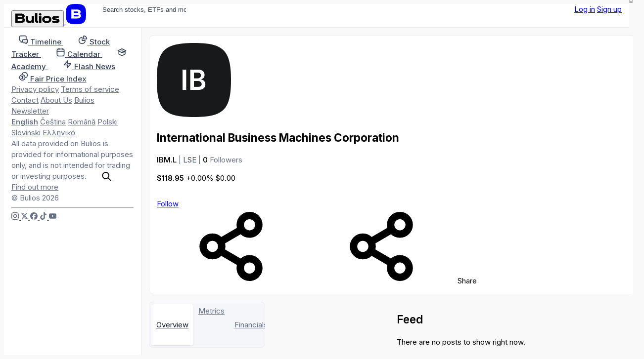

--- FILE ---
content_type: image/svg+xml
request_url: https://en.bulios.com/public/images/icons/v1.24/icons.svg
body_size: 76339
content:
<svg xmlns="http://www.w3.org/2000/svg">
	<symbol id="check-circle" viewBox="0 0 24 24" fill="none">
		<path fill-rule="evenodd" clip-rule="evenodd" d="M22.5 12C22.5 17.5228 18.0228 22 12.5 22C6.97715 22 2.5 17.5228 2.5 12C2.5 6.47715 6.97715 2 12.5 2C18.0228 2 22.5 6.47715 22.5 12ZM20.5 12C20.5 16.4183 16.9183 20 12.5 20C8.08172 20 4.5 16.4183 4.5 12C4.5 7.58172 8.08172 4 12.5 4C14.8582 4 16.978 5.02032 18.4422 6.64358L11.5 13.5858L8.70711 10.7929C8.31658 10.4024 7.68342 10.4024 7.29289 10.7929C6.90237 11.1834 6.90237 11.8166 7.29289 12.2071L10.0858 15C10.8668 15.7811 12.1332 15.781 12.9142 15L19.6015 8.31276C20.1755 9.41616 20.5 10.6702 20.5 12Z" fill="currentColor"></path>
	</symbol>

	<symbol id="eye-off" viewBox="0 0 12 12" fill="none">
		<path fill-rule="evenodd" clip-rule="evenodd" d="M1.14666 1.14645C1.34192 0.951184 1.6585 0.951184 1.85377 1.14645C4.85827 4.15095 7.85203 7.14471 10.8538 10.1464C11.049 10.3417 11.049 10.6583 10.8538 10.8536C10.6585 11.0488 10.3419 11.0488 10.1467 10.8536L8.5698 9.27669C7.84737 9.69941 6.98603 10 6.00021 10C4.56937 10 3.40288 9.36765 2.53858 8.6463C1.67546 7.92592 1.08369 7.09287 0.787317 6.62359L0.775273 6.6046C0.716456 6.51202 0.64009 6.39181 0.601491 6.22338C0.570327 6.0874 0.570337 5.91249 0.601517 5.77651C0.640141 5.60806 0.716723 5.48755 0.775693 5.39476L0.787833 5.37562C1.08902 4.89884 1.70067 4.03763 2.59789 3.30478L1.14666 1.85355C0.951398 1.65829 0.951398 1.34171 1.14666 1.14645ZM4.27717 4.98407C4.10129 5.28191 4.00021 5.62955 4.00021 5.99996C4.00021 7.10453 4.89564 7.99996 6.00021 7.99996C6.37067 7.99996 6.71829 7.89887 7.01611 7.723L6.2593 6.96619C6.17676 6.98823 6.08994 6.99996 6.00021 6.99996C5.44793 6.99996 5.00021 6.55225 5.00021 5.99996C5.00021 5.91022 5.01195 5.82341 5.03398 5.74088L4.27717 4.98407Z" fill="currentColor"></path>
		<path d="M7.99636 5.87482C7.9343 4.86996 7.13025 4.06591 6.12539 4.00385L4.39602 2.27449C4.88582 2.10349 5.42139 2 6.00022 2C7.43105 2 8.59754 2.63236 9.46184 3.35371C10.325 4.07409 10.9167 4.90714 11.2131 5.37642L11.2251 5.39541C11.284 5.48798 11.3603 5.60817 11.3989 5.77658C11.4301 5.91256 11.4301 6.08744 11.3989 6.22342C11.3603 6.39183 11.284 6.51202 11.2251 6.60459L11.2131 6.62358C11.0014 6.95886 10.6388 7.47983 10.1343 8.01274L7.99636 5.87482Z" fill="currentColor"></path>
	</symbol>

	<symbol id="eye" viewBox="0 0 12 12" fill="none">
		<path d="M5.0002 6C5.0002 5.44772 5.44791 5 6.0002 5C6.55248 5 7.0002 5.44772 7.0002 6C7.0002 6.55228 6.55248 7 6.0002 7C5.44791 7 5.0002 6.55228 5.0002 6Z" fill="currentColor"></path>
		<path fill-rule="evenodd" clip-rule="evenodd" d="M6.0002 2C4.56937 2 3.40287 2.63236 2.53858 3.35371C1.67545 4.07409 1.08368 4.90714 0.787311 5.37642L0.775268 5.39542C0.716458 5.48799 0.640101 5.60818 0.6015 5.77658C0.570333 5.91256 0.570333 6.08744 0.6015 6.22342C0.640101 6.39182 0.716457 6.51201 0.775267 6.60458L0.787311 6.62358C1.08368 7.09286 1.67545 7.92591 2.53858 8.64629C3.40287 9.36764 4.56937 10 6.0002 10C7.43104 10 8.59753 9.36764 9.46183 8.64629C10.325 7.92591 10.9167 7.09286 11.2131 6.62358L11.2251 6.60459C11.2839 6.51202 11.3603 6.39183 11.3989 6.22342C11.4301 6.08744 11.4301 5.91256 11.3989 5.77658C11.3603 5.60817 11.2839 5.48798 11.2251 5.39541L11.2131 5.37642C10.9167 4.90714 10.325 4.07409 9.46183 3.35371C8.59753 2.63236 7.43104 2 6.0002 2ZM6.0002 4C4.89563 4 4.0002 4.89543 4.0002 6C4.0002 7.10457 4.89563 8 6.0002 8C7.10477 8 8.0002 7.10457 8.0002 6C8.0002 4.89543 7.10477 4 6.0002 4Z" fill="currentColor"></path>
	</symbol>

	<symbol id="import" viewBox="0 0 24 24" fill="none">
		<path opacity="0.12" d="M3 21H21V15H3V21Z" fill="currentColor"></path>
		<path d="M21 15V16.2C21 17.8802 21 18.7202 20.673 19.362C20.3854 19.9265 19.9265 20.3854 19.362 20.673C18.7202 21 17.8802 21 16.2 21H7.8C6.11984 21 5.27976 21 4.63803 20.673C4.07354 20.3854 3.6146 19.9265 3.32698 19.362C3 18.7202 3 17.8802 3 16.2V15M17 10L12 15M12 15L7 10M12 15V3" stroke="currentColor" stroke-width="2" stroke-linecap="round" stroke-linejoin="round"></path>
	</symbol>

	<symbol id="timeline" viewBox="0 0 24 24" fill="none">
		<path opacity="0.12" d="M22 14.2C22 13.0799 22 12.5198 21.782 12.092C21.5903 11.7157 21.2843 11.4097 20.908 11.218C20.4802 11 19.9201 11 18.8 11H13.2C12.0799 11 11.5198 11 11.092 11.218C10.7157 11.4097 10.4097 11.7157 10.218 12.092C10 12.5198 10 13.0799 10 14.2V16.7143C10 17.8344 10 18.3944 10.218 18.8223C10.4097 19.1986 10.7157 19.5046 11.092 19.6963C11.5198 19.9143 12.0799 19.9143 13.2 19.9143H14.9969C15.3695 19.9143 15.5558 19.9143 15.7356 19.9474C15.8951 19.9768 16.0504 20.0255 16.1982 20.0924C16.3647 20.1678 16.5177 20.2742 16.8236 20.4869L19 22V19.9143C19.9319 19.9143 20.3978 19.9143 20.7654 19.762C21.2554 19.5591 21.6448 19.1697 21.8478 18.6797C22 18.3121 22 17.8462 22 16.9143V14.2Z" fill="currentColor"></path>
		<path d="M10 15L6.92474 18.1137C6.49579 18.548 6.28131 18.7652 6.09695 18.7805C5.93701 18.7938 5.78042 18.7295 5.67596 18.6076C5.55556 18.4672 5.55556 18.162 5.55556 17.5515V15.9916C5.55556 15.444 5.10707 15.0477 4.5652 14.9683V14.9683C3.25374 14.7762 2.22378 13.7463 2.03168 12.4348C2 12.2186 2 11.9605 2 11.4444V6.8C2 5.11984 2 4.27976 2.32698 3.63803C2.6146 3.07354 3.07354 2.6146 3.63803 2.32698C4.27976 2 5.11984 2 6.8 2H14.2C15.8802 2 16.7202 2 17.362 2.32698C17.9265 2.6146 18.3854 3.07354 18.673 3.63803C19 4.27976 19 5.11984 19 6.8V11M19 22L16.8236 20.4869C16.5177 20.2742 16.3647 20.1678 16.1982 20.0924C16.0504 20.0255 15.8951 19.9768 15.7356 19.9474C15.5558 19.9143 15.3695 19.9143 14.9969 19.9143H13.2C12.0799 19.9143 11.5198 19.9143 11.092 19.6963C10.7157 19.5046 10.4097 19.1986 10.218 18.8223C10 18.3944 10 17.8344 10 16.7143V14.2C10 13.0799 10 12.5198 10.218 12.092C10.4097 11.7157 10.7157 11.4097 11.092 11.218C11.5198 11 12.0799 11 13.2 11H18.8C19.9201 11 20.4802 11 20.908 11.218C21.2843 11.4097 21.5903 11.7157 21.782 12.092C22 12.5198 22 13.0799 22 14.2V16.9143C22 17.8462 22 18.3121 21.8478 18.6797C21.6448 19.1697 21.2554 19.5591 20.7654 19.762C20.3978 19.9143 19.9319 19.9143 19 19.9143V22Z" stroke="currentColor" stroke-width="2" stroke-linecap="round" stroke-linejoin="round"></path>
	</symbol>

	<symbol id="watchlist" viewBox="0 0 24 24" fill="none">
		<path d="M21 12L9 12M21 6L9 6M21 18L9 18M5 12C5 12.5523 4.55228 13 4 13C3.44772 13 3 12.5523 3 12C3 11.4477 3.44772 11 4 11C4.55228 11 5 11.4477 5 12ZM5 6C5 6.55228 4.55228 7 4 7C3.44772 7 3 6.55228 3 6C3 5.44772 3.44772 5 4 5C4.55228 5 5 5.44772 5 6ZM5 18C5 18.5523 4.55228 19 4 19C3.44772 19 3 18.5523 3 18C3 17.4477 3.44772 17 4 17C4.55228 17 5 17.4477 5 18Z" stroke="currentColor" stroke-width="2" stroke-linecap="round" stroke-linejoin="round"></path>
	</symbol>

	<symbol id="calendar" viewBox="0 0 24 24" fill="none">
		<path opacity="0.12" d="M3 8.8C3 7.11984 3 6.27976 3.32698 5.63803C3.6146 5.07354 4.07354 4.6146 4.63803 4.32698C5.27976 4 6.11984 4 7.8 4H16.2C17.8802 4 18.7202 4 19.362 4.32698C19.9265 4.6146 20.3854 5.07354 20.673 5.63803C21 6.27976 21 7.11984 21 8.8V10H3V8.8Z" fill="currentColor"></path>
		<path d="M21 10H3M16 2V6M8 2V6M7.8 22H16.2C17.8802 22 18.7202 22 19.362 21.673C19.9265 21.3854 20.3854 20.9265 20.673 20.362C21 19.7202 21 18.8802 21 17.2V8.8C21 7.11984 21 6.27976 20.673 5.63803C20.3854 5.07354 19.9265 4.6146 19.362 4.32698C18.7202 4 17.8802 4 16.2 4H7.8C6.11984 4 5.27976 4 4.63803 4.32698C4.07354 4.6146 3.6146 5.07354 3.32698 5.63803C3 6.27976 3 7.11984 3 8.8V17.2C3 18.8802 3 19.7202 3.32698 20.362C3.6146 20.9265 4.07354 21.3854 4.63803 21.673C5.27976 22 6.11984 22 7.8 22Z" stroke="currentColor" stroke-width="2" stroke-linecap="round" stroke-linejoin="round"></path>
	</symbol>

	<symbol id="calendar-solid" viewBox="0 0 16 16" fill="none">
		<path fill-rule="evenodd" clip-rule="evenodd" d="M10.6663 0.666992C11.0345 0.666992 11.333 0.965469 11.333 1.33366V2.00141C11.65 2.00359 11.927 2.01014 12.1676 2.02979C12.5423 2.06041 12.8868 2.12611 13.2103 2.29098C13.7121 2.54664 14.12 2.95459 14.3757 3.45635C14.5406 3.77991 14.6063 4.12438 14.6369 4.49911C14.6664 4.8599 14.6663 5.3028 14.6663 5.83944V11.4945C14.6663 12.0312 14.6664 12.4741 14.6369 12.8349C14.6063 13.2096 14.5406 13.5541 14.3757 13.8776C14.12 14.3794 13.7121 14.7873 13.2103 15.043C12.8868 15.2079 12.5423 15.2736 12.1676 15.3042C11.8068 15.3337 11.3639 15.3337 10.8272 15.3337H5.17213C4.63549 15.3337 4.19258 15.3337 3.83179 15.3042C3.45706 15.2736 3.11259 15.2079 2.78903 15.043C2.28727 14.7873 1.87932 14.3794 1.62366 13.8776C1.4588 13.5541 1.39309 13.2096 1.36247 12.8349C1.33299 12.4741 1.333 12.0312 1.33301 11.4945V5.83946C1.333 5.30282 1.33299 4.8599 1.36247 4.49911C1.39309 4.12438 1.4588 3.77991 1.62366 3.45635C1.87932 2.95459 2.28727 2.54664 2.78903 2.29098C3.11259 2.12611 3.45706 2.06041 3.83179 2.02979C4.07233 2.01014 4.34936 2.00359 4.66634 2.00141V1.33366C4.66634 0.965469 4.96482 0.666992 5.33301 0.666992C5.7012 0.666992 5.99967 0.965469 5.99967 1.33366V2.00033H9.99967V1.33366C9.99967 0.965469 10.2982 0.666992 10.6663 0.666992ZM4.66634 3.33483V4.00033C4.66634 4.36852 4.96482 4.66699 5.33301 4.66699C5.7012 4.66699 5.99967 4.36852 5.99967 4.00033V3.33366H9.99967V4.00033C9.99967 4.36852 10.2982 4.66699 10.6663 4.66699C11.0345 4.66699 11.333 4.36852 11.333 4.00033V3.33483C11.63 3.33692 11.8633 3.3427 12.059 3.35869C12.3513 3.38257 12.5007 3.42586 12.605 3.47898C12.8559 3.60682 13.0599 3.81079 13.1877 4.06167C13.2408 4.16594 13.2841 4.31541 13.308 4.60768C13.3325 4.90774 13.333 5.29594 13.333 5.86699V6.00033H2.66634V5.86699C2.66634 5.29594 2.66686 4.90774 2.69138 4.60768C2.71526 4.31541 2.75854 4.16594 2.81167 4.06167C2.9395 3.81079 3.14347 3.60682 3.39435 3.47898C3.49862 3.42586 3.64809 3.38257 3.94037 3.35869C4.13609 3.3427 4.36932 3.33692 4.66634 3.33483Z" fill="currentColor"></path>
	</symbol>

	<symbol id="trash" viewBox="0 0 16 16" fill="none">
		<path fill-rule="evenodd" clip-rule="evenodd" d="M7.44113 0.666993H8.55919C8.9106 0.666982 9.21381 0.666973 9.46352 0.687374C9.72708 0.708908 9.98922 0.756452 10.2415 0.884981C10.6178 1.07673 10.9238 1.38269 11.1155 1.75901C11.244 2.01127 11.2916 2.27341 11.3131 2.53698C11.3314 2.76083 11.3333 3.02764 11.3335 3.33366H14.0002C14.3684 3.33366 14.6668 3.63214 14.6668 4.00033C14.6668 4.36852 14.3684 4.66699 14.0002 4.66699H13.3335V11.4945C13.3335 12.0311 13.3335 12.4741 13.304 12.8349C13.2734 13.2096 13.2077 13.5541 13.0428 13.8776C12.7872 14.3794 12.3792 14.7873 11.8775 15.043C11.5539 15.2079 11.2094 15.2736 10.8347 15.3042C10.4739 15.3337 10.031 15.3337 9.49438 15.3337H6.50595C5.96931 15.3337 5.52641 15.3337 5.16561 15.3042C4.79088 15.2736 4.44641 15.2079 4.12286 15.043C3.62109 14.7873 3.21314 14.3794 2.95748 13.8776C2.79262 13.5541 2.72691 13.2096 2.69629 12.8349C2.66681 12.4741 2.66682 12.0312 2.66683 11.4945L2.66683 4.66699H2.00016C1.63197 4.66699 1.3335 4.36852 1.3335 4.00033C1.3335 3.63214 1.63197 3.33366 2.00016 3.33366H4.66685C4.66703 3.02764 4.66892 2.76083 4.68721 2.53698C4.70874 2.27341 4.75629 2.01127 4.88482 1.75901C5.07656 1.38269 5.38252 1.07673 5.75885 0.884981C6.0111 0.756452 6.27325 0.708908 6.53681 0.687374C6.78651 0.666973 7.08972 0.666982 7.44113 0.666993ZM6.66683 7.00033C7.03502 7.00033 7.3335 7.2988 7.3335 7.66699V11.0003C7.3335 11.3685 7.03502 11.667 6.66683 11.667C6.29864 11.667 6.00016 11.3685 6.00016 11.0003V7.66699C6.00016 7.2988 6.29864 7.00033 6.66683 7.00033ZM10.0002 7.66699C10.0002 7.2988 9.70169 7.00033 9.3335 7.00033C8.96531 7.00033 8.66683 7.2988 8.66683 7.66699V11.0003C8.66683 11.3685 8.96531 11.667 9.3335 11.667C9.70169 11.667 10.0002 11.3685 10.0002 11.0003V7.66699Z" fill="currentColor"></path>
	</symbol>

	<symbol id="folder-solid" viewBox="0 0 16 16" fill="none">
		<path fill-rule="evenodd" clip-rule="evenodd" d="M0.666993 4.10746C0.666981 3.75603 0.666972 3.45284 0.687374 3.20313C0.708908 2.93957 0.756452 2.67742 0.884981 2.42517C1.07673 2.04885 1.38269 1.74289 1.75901 1.55114C2.01127 1.42261 2.27341 1.37506 2.53698 1.35353C2.78669 1.33313 3.08986 1.33314 3.4413 1.33315L6.0981 1.33308C6.4938 1.33256 6.84179 1.3321 7.16176 1.44246C7.44201 1.53913 7.69726 1.69688 7.90905 1.90431C8.15086 2.14115 8.30607 2.4526 8.48257 2.80676L9.07895 3.99967H11.4945C12.0312 3.99967 12.4741 3.99966 12.8349 4.02914C13.2096 4.05975 13.5541 4.12546 13.8776 4.29032C14.3794 4.54599 14.7873 4.95393 15.043 5.4557C15.2079 5.77926 15.2736 6.12373 15.3042 6.49846C15.3337 6.85925 15.3337 7.30215 15.3337 7.83879V10.8272C15.3337 11.3639 15.3337 11.8068 15.3042 12.1676C15.2736 12.5423 15.2079 12.8868 15.043 13.2103C14.7873 13.7121 14.3794 14.12 13.8776 14.3757C13.5541 14.5406 13.2096 14.6063 12.8349 14.6369C12.4741 14.6664 12.0312 14.6663 11.4945 14.6663H4.50614C3.9695 14.6663 3.52657 14.6664 3.16578 14.6369C2.79104 14.6063 2.44658 14.5406 2.12302 14.3757C1.62125 14.12 1.2133 13.7121 0.957643 13.2103C0.792782 12.8868 0.727073 12.5423 0.696456 12.1676C0.666978 11.8068 0.666985 11.3639 0.666993 10.8272V4.10746ZM6.01519 2.66648C6.54213 2.66648 6.64658 2.67518 6.727 2.70292C6.82041 2.73514 6.9055 2.78773 6.97609 2.85687C7.03687 2.9164 7.09136 3.00593 7.32701 3.47724L7.58823 3.99967L2.00038 3.99968C2.00067 3.68968 2.00271 3.47778 2.01628 3.31171C2.03108 3.1306 2.05619 3.06345 2.07299 3.03049C2.13691 2.90505 2.23889 2.80306 2.36433 2.73915C2.3973 2.72235 2.46444 2.69723 2.64555 2.68244C2.83444 2.667 3.08263 2.66648 3.46699 2.66648H6.01519Z" fill="currentColor"></path>
	</symbol>

	<symbol id="lock" viewBox="0 0 24 24" fill="none">
		<path d="M17 10V8C17 5.23858 14.7614 3 12 3C9.23858 3 7 5.23858 7 8V10M12 14.5V16.5M8.8 21H15.2C16.8802 21 17.7202 21 18.362 20.673C18.9265 20.3854 19.3854 19.9265 19.673 19.362C20 18.7202 20 17.8802 20 16.2V14.8C20 13.1198 20 12.2798 19.673 11.638C19.3854 11.0735 18.9265 10.6146 18.362 10.327C17.7202 10 16.8802 10 15.2 10H8.8C7.11984 10 6.27976 10 5.63803 10.327C5.07354 10.6146 4.6146 11.0735 4.32698 11.638C4 12.2798 4 13.1198 4 14.8V16.2C4 17.8802 4 18.7202 4.32698 19.362C4.6146 19.9265 5.07354 20.3854 5.63803 20.673C6.27976 21 7.11984 21 8.8 21Z" stroke="currentColor" stroke-width="2" stroke-linecap="round" stroke-linejoin="round"></path>
	</symbol>

	<symbol id="lock-unlocked" viewBox="0 0 24 24" fill="none">
		<path d="M7 10V8C7 5.23858 9.23858 3 12 3C14.0503 3 15.8124 4.2341 16.584 6M12 14.5V16.5M8.8 21H15.2C16.8802 21 17.7202 21 18.362 20.673C18.9265 20.3854 19.3854 19.9265 19.673 19.362C20 18.7202 20 17.8802 20 16.2V14.8C20 13.1198 20 12.2798 19.673 11.638C19.3854 11.0735 18.9265 10.6146 18.362 10.327C17.7202 10 16.8802 10 15.2 10H8.8C7.11984 10 6.27976 10 5.63803 10.327C5.07354 10.6146 4.6146 11.0735 4.32698 11.638C4 12.2798 4 13.1198 4 14.8V16.2C4 17.8802 4 18.7202 4.32698 19.362C4.6146 19.9265 5.07354 20.3854 5.63803 20.673C6.27976 21 7.11984 21 8.8 21Z" stroke="currentColor" stroke-width="2" stroke-linecap="round" stroke-linejoin="round"></path>
	</symbol>

	<symbol id="check" viewBox="0 0 24 24" fill="none">
		<path fill-rule="evenodd" clip-rule="evenodd" d="M20.7071 5.29289C21.0976 5.68342 21.0976 6.31658 20.7071 6.70711L9.70711 17.7071C9.31658 18.0976 8.68342 18.0976 8.29289 17.7071L3.29289 12.7071C2.90237 12.3166 2.90237 11.6834 3.29289 11.2929C3.68342 10.9024 4.31658 10.9024 4.70711 11.2929L9 15.5858L19.2929 5.29289C19.6834 4.90237 20.3166 4.90237 20.7071 5.29289Z" fill="currentColor"></path>
	</symbol>

	<symbol id="events" viewBox="0 0 24 24" fill="none">
		<path opacity="0.12" d="M12 17C13.5 14 18 12.0637 18 8C18 4.68629 15.3137 2 12 2C8.68629 2 6 4.68629 6 8C6 12.0637 10.5 14 12 17Z" fill="currentColor"></path>
		<path d="M5 14.2864C3.14864 15.1031 2 16.2412 2 17.5C2 19.9853 6.47715 22 12 22C17.5228 22 22 19.9853 22 17.5C22 16.2412 20.8514 15.1031 19 14.2864M18 8C18 12.0637 13.5 14 12 17C10.5 14 6 12.0637 6 8C6 4.68629 8.68629 2 12 2C15.3137 2 18 4.68629 18 8ZM13 8C13 8.55228 12.5523 9 12 9C11.4477 9 11 8.55228 11 8C11 7.44772 11.4477 7 12 7C12.5523 7 13 7.44772 13 8Z" stroke="currentColor" stroke-width="2" stroke-linecap="round" stroke-linejoin="round"></path>
	</symbol>

	<symbol id="overview" viewBox="0 0 16 16" fill="none">
		<path d="M9.73307 7.33301H5.73307M7.06641 9.99967H5.73307M11.0664 4.66634H5.73307M13.7331 4.53301V11.4663C13.7331 12.5864 13.7331 13.1465 13.5151 13.5743C13.3233 13.9506 13.0174 14.2566 12.6411 14.4484C12.2132 14.6663 11.6532 14.6663 10.5331 14.6663H6.26641C5.1463 14.6663 4.58625 14.6663 4.15843 14.4484C3.7821 14.2566 3.47614 13.9506 3.28439 13.5743C3.06641 13.1465 3.06641 12.5864 3.06641 11.4663V4.53301C3.06641 3.4129 3.06641 2.85285 3.28439 2.42503C3.47614 2.0487 3.7821 1.74274 4.15843 1.55099C4.58625 1.33301 5.1463 1.33301 6.26641 1.33301H10.5331C11.6532 1.33301 12.2132 1.33301 12.6411 1.55099C13.0174 1.74274 13.3233 2.0487 13.5151 2.42503C13.7331 2.85285 13.7331 3.4129 13.7331 4.53301Z" stroke="currentColor" stroke-width="1.33333" stroke-linecap="round" stroke-linejoin="round"></path>
	</symbol>

	<symbol id="earnings" viewBox="0 0 24 24" fill="none">
		<path d="M8 13V17M16 11V17M12 7V17M7.8 21H16.2C17.8802 21 18.7202 21 19.362 20.673C19.9265 20.3854 20.3854 19.9265 20.673 19.362C21 18.7202 21 17.8802 21 16.2V7.8C21 6.11984 21 5.27976 20.673 4.63803C20.3854 4.07354 19.9265 3.6146 19.362 3.32698C18.7202 3 17.8802 3 16.2 3H7.8C6.11984 3 5.27976 3 4.63803 3.32698C4.07354 3.6146 3.6146 4.07354 3.32698 4.63803C3 5.27976 3 6.11984 3 7.8V16.2C3 17.8802 3 18.7202 3.32698 19.362C3.6146 19.9265 4.07354 20.3854 4.63803 20.673C5.27976 21 6.11984 21 7.8 21Z" stroke="currentColor" stroke-width="2" stroke-linecap="round" stroke-linejoin="round"></path>
	</symbol>

	<symbol id="articles" viewBox="0 0 24 24" fill="none">
		<path d="M14 11H8M10 15H8M16 7H8M20 6.8V17.2C20 18.8802 20 19.7202 19.673 20.362C19.3854 20.9265 18.9265 21.3854 18.362 21.673C17.7202 22 16.8802 22 15.2 22H8.8C7.11984 22 6.27976 22 5.63803 21.673C5.07354 21.3854 4.6146 20.9265 4.32698 20.362C4 19.7202 4 18.8802 4 17.2V6.8C4 5.11984 4 4.27976 4.32698 3.63803C4.6146 3.07354 5.07354 2.6146 5.63803 2.32698C6.27976 2 7.11984 2 8.8 2H15.2C16.8802 2 17.7202 2 18.362 2.32698C18.9265 2.6146 19.3854 3.07354 19.673 3.63803C20 4.27976 20 5.11984 20 6.8Z" stroke="currentColor" stroke-width="2" stroke-linecap="round" stroke-linejoin="round"></path>
	</symbol>

	<symbol id="dollar-circle" viewBox="0 0 16 16" fill="none">
		<g clip-path="url(#clip0_1279_35157)">
			<path d="M5.96663 9.77745C5.96663 10.6366 6.66308 11.333 7.52219 11.333H8.96663C9.88711 11.333 10.6333 10.5868 10.6333 9.66634C10.6333 8.74587 9.88711 7.99967 8.96663 7.99967H7.6333C6.71283 7.99967 5.96663 7.25348 5.96663 6.33301C5.96663 5.41253 6.71283 4.66634 7.6333 4.66634H9.07774C9.93685 4.66634 10.6333 5.36279 10.6333 6.2219M8.29997 3.66634V4.66634M8.29997 11.333V12.333M14.9666 7.99967C14.9666 11.6816 11.9819 14.6663 8.29997 14.6663C4.61807 14.6663 1.6333 11.6816 1.6333 7.99967C1.6333 4.31778 4.61807 1.33301 8.29997 1.33301C11.9819 1.33301 14.9666 4.31778 14.9666 7.99967Z" stroke="currentColor" stroke-width="1.33333" stroke-linecap="round" stroke-linejoin="round"></path>
		</g>
		<defs>
			<clipPath id="clip0_1279_35157">
				<rect width="16" height="16" fill="currentColor" transform="translate(0.299805)"></rect>
			</clipPath>
		</defs>
	</symbol>

	<symbol id="stars" viewBox="0 0 16 16" fill="none">
		<path d="M11.2222 1.09434C11.1231 0.836878 10.8758 0.666992 10.5999 0.666992C10.3241 0.666992 10.0767 0.836878 9.9777 1.09434L9.19196 3.13728C8.99169 3.65798 8.92876 3.80803 8.84267 3.92909C8.7563 4.05056 8.65017 4.15669 8.5287 4.24307C8.40764 4.32915 8.25759 4.39208 7.73689 4.59235L5.69395 5.3781C5.43649 5.47712 5.2666 5.72448 5.2666 6.00033C5.2666 6.27617 5.43649 6.52353 5.69395 6.62256L7.73689 7.4083C8.25759 7.60857 8.40764 7.6715 8.5287 7.75759C8.65017 7.84396 8.7563 7.95009 8.84267 8.07156C8.92876 8.19262 8.99169 8.34267 9.19196 8.86337L9.9777 10.9063C10.0767 11.1638 10.3241 11.3337 10.5999 11.3337C10.8758 11.3337 11.1231 11.1638 11.2222 10.9063L12.0079 8.86337C12.2082 8.34267 12.2711 8.19262 12.3572 8.07156C12.4436 7.95009 12.5497 7.84396 12.6712 7.75759C12.7922 7.6715 12.9423 7.60857 13.463 7.4083L15.5059 6.62256C15.7634 6.52353 15.9333 6.27617 15.9333 6.00033C15.9333 5.72448 15.7634 5.47712 15.5059 5.3781L13.463 4.59235C12.9423 4.39208 12.7922 4.32915 12.6712 4.24306C12.5497 4.15669 12.4436 4.05056 12.3572 3.92909C12.2711 3.80803 12.2082 3.65798 12.0079 3.13729L11.2222 1.09434Z" fill="currentColor"></path>
		<path d="M5.52955 8.36885C5.41662 8.14299 5.18578 8.00033 4.93327 8.00033C4.68075 8.00033 4.44991 8.14299 4.33698 8.36885L3.81401 9.41479C3.62569 9.79144 3.5683 9.89983 3.49857 9.99029C3.42863 10.081 3.34729 10.1624 3.25656 10.2323C3.1661 10.302 3.05772 10.3594 2.68107 10.5477L1.63513 11.0707C1.40927 11.1836 1.2666 11.4145 1.2666 11.667C1.2666 11.9195 1.40927 12.1503 1.63513 12.2633L2.68107 12.7862C3.05772 12.9746 3.1661 13.032 3.25656 13.1017C3.34729 13.1716 3.42863 13.253 3.49857 13.3437C3.5683 13.4342 3.62569 13.5425 3.81401 13.9192L4.33698 14.9651C4.44991 15.191 4.68075 15.3337 4.93327 15.3337C5.18578 15.3337 5.41663 15.191 5.52955 14.9651L6.05252 13.9192C6.24085 13.5425 6.29823 13.4342 6.36796 13.3437C6.4379 13.253 6.51924 13.1716 6.60997 13.1017C6.70043 13.032 6.80882 12.9746 7.18547 12.7862L8.23141 12.2633C8.45727 12.1503 8.59993 11.9195 8.59993 11.667C8.59993 11.4145 8.45727 11.1836 8.23141 11.0707L7.18547 10.5477C6.80882 10.3594 6.70043 10.302 6.60997 10.2323C6.51924 10.1624 6.4379 10.081 6.36796 9.99029C6.29823 9.89983 6.24085 9.79144 6.05252 9.41479L5.52955 8.36885Z" fill="currentColor"></path>
	</symbol>

	<symbol id="stars-outline" viewBox="0 0 24 24" fill="none">
		<path opacity="0.12" d="M15 2L16.1786 5.06442C16.4606 5.79765 16.6016 6.16426 16.8209 6.47264C17.0153 6.74595 17.254 6.98475 17.5274 7.17909C17.8357 7.39836 18.2024 7.53937 18.9356 7.82138L22 9L18.9356 10.1786C18.2024 10.4606 17.8357 10.6016 17.5274 10.8209C17.254 11.0153 17.0153 11.254 16.8209 11.5274C16.6016 11.8357 16.4606 12.2024 16.1786 12.9356L15 16L13.8214 12.9356C13.5394 12.2024 13.3984 11.8357 13.1791 11.5274C12.9847 11.254 12.746 11.0153 12.4726 10.8209C12.1643 10.6016 11.7976 10.4606 11.0644 10.1786L8 9L11.0644 7.82138C11.7976 7.53937 12.1643 7.39836 12.4726 7.17909C12.746 6.98475 12.9847 6.74595 13.1791 6.47264C13.3984 6.16426 13.5394 5.79765 13.8214 5.06442L15 2Z" fill="currentColor"></path>
		<path d="M6.5 13L7.28446 14.5689C7.54995 15.0999 7.68269 15.3654 7.86003 15.5954C8.01739 15.7996 8.20041 15.9826 8.40455 16.14C8.63462 16.3173 8.9001 16.4501 9.43108 16.7155L11 17.5L9.43108 18.2845C8.9001 18.5499 8.63462 18.6827 8.40455 18.86C8.20041 19.0174 8.01739 19.2004 7.86003 19.4046C7.68269 19.6346 7.54995 19.9001 7.28446 20.4311L6.5 22L5.71554 20.4311C5.45005 19.9001 5.31731 19.6346 5.13997 19.4046C4.98261 19.2004 4.79959 19.0174 4.59545 18.86C4.36538 18.6827 4.0999 18.5499 3.56892 18.2845L2 17.5L3.56892 16.7155C4.0999 16.4501 4.36538 16.3173 4.59545 16.14C4.79959 15.9826 4.98261 15.7996 5.13997 15.5954C5.31731 15.3654 5.45005 15.0999 5.71554 14.5689L6.5 13Z" stroke="currentColor" stroke-width="2" stroke-linecap="round" stroke-linejoin="round"></path>
		<path d="M15 2L16.1786 5.06442C16.4606 5.79765 16.6016 6.16426 16.8209 6.47264C17.0153 6.74595 17.254 6.98475 17.5274 7.17909C17.8357 7.39836 18.2024 7.53937 18.9356 7.82138L22 9L18.9356 10.1786C18.2024 10.4606 17.8357 10.6016 17.5274 10.8209C17.254 11.0153 17.0153 11.254 16.8209 11.5274C16.6016 11.8357 16.4606 12.2024 16.1786 12.9356L15 16L13.8214 12.9356C13.5394 12.2024 13.3984 11.8357 13.1791 11.5274C12.9847 11.254 12.746 11.0153 12.4726 10.8209C12.1643 10.6016 11.7976 10.4606 11.0644 10.1786L8 9L11.0644 7.82138C11.7976 7.53937 12.1643 7.39836 12.4726 7.17909C12.746 6.98475 12.9847 6.74595 13.1791 6.47264C13.3984 6.16426 13.5394 5.79765 13.8214 5.06442L15 2Z" stroke="currentColor" stroke-width="2" stroke-linecap="round" stroke-linejoin="round"></path>
	</symbol>

	<symbol id="ai" viewBox="0 0 24 24" fill="none">
		<path d="M15.9333 1.64102C15.7848 1.25483 15.4138 1 15 1C14.5862 1 14.2152 1.25483 14.0667 1.64102L12.888 4.70544C12.5876 5.48648 12.4932 5.71155 12.3641 5.89315C12.2345 6.07535 12.0754 6.23455 11.8931 6.36411C11.7116 6.49323 11.4865 6.58763 10.7054 6.88803L7.64102 8.06665C7.25483 8.21519 7 8.58623 7 9C7 9.41377 7.25483 9.78481 7.64102 9.93335L10.7054 11.112C11.4865 11.4124 11.7116 11.5068 11.8931 11.6359C12.0754 11.7655 12.2345 11.9246 12.3641 12.1069C12.4932 12.2884 12.5876 12.5135 12.888 13.2946L14.0667 16.359C14.2152 16.7452 14.5862 17 15 17C15.4138 17 15.7848 16.7452 15.9333 16.359L17.112 13.2946C17.4124 12.5135 17.5068 12.2884 17.6359 12.1069C17.7655 11.9246 17.9246 11.7655 18.1069 11.6359C18.2884 11.5068 18.5135 11.4124 19.2946 11.112L22.359 9.93335C22.7452 9.78481 23 9.41377 23 9C23 8.58623 22.7452 8.21519 22.359 8.06665L19.2946 6.88803C18.5135 6.58763 18.2884 6.49323 18.1069 6.36411C17.9246 6.23455 17.7654 6.07536 17.6359 5.89315C17.5068 5.71155 17.4124 5.48648 17.112 4.70544L15.9333 1.64102Z" fill="currentColor"/>
		<path d="M7.39443 12.5528C7.22503 12.214 6.87877 12 6.5 12C6.12123 12 5.77496 12.214 5.60557 12.5528L4.82111 14.1217C4.53863 14.6867 4.45255 14.8493 4.34796 14.9849C4.24305 15.121 4.12104 15.243 3.98494 15.348C3.84925 15.4525 3.68667 15.5386 3.1217 15.8211L1.55279 16.6056C1.214 16.775 1 17.1212 1 17.5C1 17.8788 1.214 18.225 1.55279 18.3944L3.1217 19.1789C3.68667 19.4614 3.84925 19.5475 3.98494 19.652C4.12104 19.757 4.24305 19.879 4.34796 20.0151C4.45255 20.1507 4.53863 20.3133 4.82111 20.8783L5.60557 22.4472C5.77497 22.786 6.12123 23 6.5 23C6.87877 23 7.22504 22.786 7.39443 22.4472L8.17889 20.8783C8.46137 20.3133 8.54745 20.1507 8.65204 20.0151C8.75695 19.879 8.87896 19.757 9.01506 19.652C9.15075 19.5475 9.31333 19.4614 9.8783 19.1789L11.4472 18.3944C11.786 18.225 12 17.8788 12 17.5C12 17.1212 11.786 16.775 11.4472 16.6056L9.8783 15.8211C9.31333 15.5386 9.15075 15.4525 9.01506 15.348C8.87896 15.243 8.75695 15.121 8.65204 14.9849C8.54745 14.8493 8.46137 14.6867 8.17889 14.1217L7.39443 12.5528Z" fill="currentColor"/>
	</symbol>

	<symbol id="stock-tracker" viewBox="0 0 24 24" fill="none">
		<path opacity="0.12" d="M14 2.80005C14 2.52304 14 2.38454 14.0615 2.27229C14.1122 2.17969 14.2075 2.0935 14.3047 2.05226C14.4225 2.00226 14.5479 2.01484 14.7987 2.03999C16.6271 2.22339 18.346 3.03235 19.6569 4.34319C20.9677 5.65404 21.7767 7.37295 21.9601 9.20135C21.9852 9.45212 21.9978 9.5775 21.9478 9.69533C21.9066 9.79254 21.8204 9.88781 21.7278 9.93854C21.6155 10 21.477 10 21.2 10L14.8 10C14.52 10 14.38 10 14.273 9.94555C14.1789 9.89761 14.1024 9.82112 14.0545 9.72704C14 9.62009 14 9.48007 14 9.20005L14 2.80005Z" fill="currentColor"></path>
		<path d="M17.2 14C17.477 14 17.6155 14 17.7278 14.0616C17.8204 14.1123 17.9065 14.2076 17.9478 14.3048C17.9978 14.4226 17.9852 14.548 17.96 14.7987C17.8296 16.0988 17.3822 17.3515 16.6518 18.4446C15.7727 19.7602 14.5233 20.7856 13.0615 21.3911C11.5997 21.9966 9.99113 22.155 8.43928 21.8463C6.88743 21.5376 5.46197 20.7757 4.34315 19.6569C3.22433 18.5381 2.4624 17.1126 2.15372 15.5608C1.84504 14.0089 2.00347 12.4004 2.60897 10.9386C3.21447 9.47677 4.23985 8.22734 5.55544 7.34829C6.64856 6.61789 7.90125 6.17045 9.20131 6.04001C9.45207 6.01485 9.57745 6.00227 9.69528 6.05226C9.79249 6.0935 9.88776 6.1797 9.9385 6.2723C10 6.38455 10 6.52305 10 6.80005V13.2C10 13.4801 10 13.6201 10.0545 13.727C10.1024 13.8211 10.1789 13.8976 10.273 13.9456C10.38 14 10.52 14 10.8 14H17.2Z" stroke="currentColor" stroke-width="2" stroke-linecap="round" stroke-linejoin="round"></path>
		<path d="M14 2.80005C14 2.52304 14 2.38454 14.0615 2.27229C14.1122 2.17969 14.2075 2.0935 14.3047 2.05226C14.4225 2.00226 14.5479 2.01484 14.7987 2.03999C16.6271 2.22339 18.346 3.03235 19.6569 4.34319C20.9677 5.65404 21.7767 7.37295 21.9601 9.20135C21.9852 9.45212 21.9978 9.5775 21.9478 9.69533C21.9066 9.79254 21.8204 9.88781 21.7278 9.93854C21.6155 10 21.477 10 21.2 10L14.8 10C14.52 10 14.38 10 14.273 9.94555C14.1789 9.89761 14.1024 9.82112 14.0545 9.72704C14 9.62009 14 9.48007 14 9.20005V2.80005Z" stroke="currentColor" stroke-width="2" stroke-linecap="round" stroke-linejoin="round"></path>
	</symbol>

	<symbol id="stock-screener" viewBox="0 0 24 24" fill="none">
		<path d="M22 12C22 17.5228 17.5228 22 12 22M22 12C22 6.47715 17.5228 2 12 2M22 12H18M12 22C6.47715 22 2 17.5228 2 12M12 22V18M2 12C2 6.47715 6.47715 2 12 2M2 12H6M12 2V6" stroke="currentColor" stroke-width="2" stroke-linecap="round" stroke-linejoin="round"></path>
	</symbol>

	<symbol id="academy" viewBox="0 0 24 24" fill="none">
		<path opacity="0.12" d="M12.3578 3.67883C12.2266 3.61324 12.161 3.58044 12.0922 3.56753C12.0313 3.5561 11.9687 3.5561 11.9078 3.56753C11.839 3.58044 11.7734 3.61324 11.6422 3.67883L2 8.49994L11.6422 13.3211C11.7734 13.3866 11.839 13.4194 11.9078 13.4324C11.9687 13.4438 12.0313 13.4438 12.0922 13.4324C12.161 13.4194 12.2266 13.3866 12.3578 13.3211L22 8.49994L12.3578 3.67883Z" fill="currentColor"></path>
		<path d="M17 14.4999V11.4944C17 11.3149 17 11.2252 16.9727 11.1459C16.9485 11.0759 16.9091 11.012 16.8572 10.9591C16.7986 10.8992 16.7183 10.8591 16.5578 10.7788L12 8.49994M4 9.49994V16.3066C4 16.6785 4 16.8644 4.05802 17.0272C4.10931 17.1712 4.1929 17.3014 4.30238 17.408C4.42622 17.5286 4.59527 17.6061 4.93335 17.7611L11.3334 20.6944C11.5786 20.8068 11.7012 20.863 11.8289 20.8852C11.9421 20.9048 12.0579 20.9048 12.1711 20.8852C12.2988 20.863 12.4214 20.8068 12.6666 20.6944L19.0666 17.7611C19.4047 17.6061 19.5738 17.5286 19.6976 17.408C19.8071 17.3014 19.8907 17.1712 19.942 17.0272C20 16.8644 20 16.6785 20 16.3066V9.49994M2 8.49994L11.6422 3.67883C11.7734 3.61324 11.839 3.58044 11.9078 3.56753C11.9687 3.5561 12.0313 3.5561 12.0922 3.56753C12.161 3.58044 12.2266 3.61324 12.3578 3.67883L22 8.49994L12.3578 13.3211C12.2266 13.3866 12.161 13.4194 12.0922 13.4324C12.0313 13.4438 11.9687 13.4438 11.9078 13.4324C11.839 13.4194 11.7734 13.3866 11.6422 13.3211L2 8.49994Z" stroke="currentColor" stroke-width="2" stroke-linecap="round" stroke-linejoin="round"></path>
	</symbol>

	<symbol id="fair-prices" viewBox="0 0 24 24" fill="none">
		<path opacity="0.12" d="M9 22C12.866 22 16 18.866 16 15C16 11.134 12.866 8 9 8C5.13401 8 2 11.134 2 15C2 18.866 5.13401 22 9 22Z" fill="currentColor"></path>
		<path d="M15.9377 15.9377C19.3603 15.4795 22 12.548 22 9C22 5.13401 18.866 2 15 2C11.452 2 8.52049 4.63967 8.06227 8.06227M7.5 13L9 12V17.5M7.5 17.5H10.5M16 15C16 18.866 12.866 22 9 22C5.13401 22 2 18.866 2 15C2 11.134 5.13401 8 9 8C12.866 8 16 11.134 16 15Z" stroke="currentColor" stroke-width="2" stroke-linecap="round" stroke-linejoin="round"></path>
	</symbol>

	<symbol id="flash-news" viewBox="0 0 24 24" fill="none">
		<path opacity="0.12" d="M13.0001 2L4.09356 12.6879C3.74475 13.1064 3.57035 13.3157 3.56768 13.4925C3.56537 13.6461 3.63384 13.7923 3.75336 13.8889C3.89085 14 4.16328 14 4.70814 14H12.0001L11.0001 22L19.9067 11.3121C20.2555 10.8936 20.4299 10.6843 20.4325 10.5075C20.4348 10.3539 20.3664 10.2077 20.2468 10.1111C20.1094 10 19.8369 10 19.2921 10H12.0001L13.0001 2Z" fill="currentColor"></path>
		<path d="M13 2L4.09344 12.6879C3.74463 13.1064 3.57023 13.3157 3.56756 13.4925C3.56524 13.6461 3.63372 13.7923 3.75324 13.8889C3.89073 14 4.16316 14 4.70802 14H12L11 22L19.9065 11.3121C20.2553 10.8936 20.4297 10.6843 20.4324 10.5075C20.4347 10.3539 20.3663 10.2077 20.2467 10.1111C20.1092 10 19.8368 10 19.292 10H12L13 2Z" stroke="currentColor" stroke-width="2" stroke-linecap="round" stroke-linejoin="round"></path>
	</symbol>

	<symbol id="search" viewBox="0 0 25 24" fill="none">
		<path d="M21.5 21L15.5001 15M17.5 10C17.5 13.866 14.366 17 10.5 17C6.63401 17 3.5 13.866 3.5 10C3.5 6.13401 6.63401 3 10.5 3C14.366 3 17.5 6.13401 17.5 10Z" stroke="currentColor" stroke-width="2" stroke-linecap="round" stroke-linejoin="round"/>
	</symbol>

	<symbol id="messages" viewBox="0 0 24 24" fill="none">
		<path d="M3 7.8C3 6.11984 3 5.27976 3.32698 4.63803C3.6146 4.07354 4.07354 3.6146 4.63803 3.32698C5.27976 3 6.11984 3 7.8 3H16.2C17.8802 3 18.7202 3 19.362 3.32698C19.9265 3.6146 20.3854 4.07354 20.673 4.63803C21 5.27976 21 6.11984 21 7.8V13.2C21 14.8802 21 15.7202 20.673 16.362C20.3854 16.9265 19.9265 17.3854 19.362 17.673C18.7202 18 17.8802 18 16.2 18H9.68375C9.0597 18 8.74767 18 8.44921 18.0613C8.18443 18.1156 7.9282 18.2055 7.68749 18.3285C7.41617 18.4671 7.17252 18.662 6.68521 19.0518L4.29976 20.9602C3.88367 21.2931 3.67563 21.4595 3.50054 21.4597C3.34827 21.4599 3.20422 21.3906 3.10923 21.2716C3 21.1348 3 20.8684 3 20.3355V7.8Z" stroke="currentColor" stroke-width="2" stroke-linecap="round" stroke-linejoin="round"></path>
		<path d="M7 8.5H12M7 12H15" stroke="currentColor" stroke-width="2" stroke-linecap="round" stroke-linejoin="round"></path>
	</symbol>

	<symbol id="notifications" viewBox="0 0 20 20" fill="none">
		<g clip-path="url(#clip0_2004_5314)">
			<path d="M8.46171 17.5C9.04932 18.0186 9.82119 18.3333 10.6666 18.3333C11.5119 18.3333 12.2838 18.0186 12.8714 17.5M15.6666 6.66663C15.6666 5.34054 15.1398 4.06877 14.2021 3.13109C13.2644 2.19341 11.9926 1.66663 10.6666 1.66663C9.34048 1.66663 8.06871 2.19341 7.13103 3.13109C6.19334 4.06877 5.66656 5.34054 5.66656 6.66663C5.66656 9.24178 5.01695 11.0049 4.29128 12.1711C3.67917 13.1549 3.37311 13.6467 3.38433 13.7839C3.39676 13.9359 3.42894 13.9938 3.55137 14.0846C3.66194 14.1666 4.16039 14.1666 5.15727 14.1666H16.1758C17.1727 14.1666 17.6712 14.1666 17.7817 14.0846C17.9042 13.9938 17.9364 13.9359 17.9488 13.7839C17.96 13.6467 17.654 13.1549 17.0418 12.1711C16.3162 11.0049 15.6666 9.24178 15.6666 6.66663Z" stroke="currentColor" stroke-width="1.66667" stroke-linecap="round" stroke-linejoin="round"></path>
		</g>
		<defs>
			<clipPath id="clip0_2004_5314">
				<rect width="20" height="20" fill="currentColor" transform="translate(0.666504 -6.10352e-05)"></rect>
			</clipPath>
		</defs>
	</symbol>

	<symbol id="upgrade" viewBox="0 0 20 20" fill="none">
		<path d="M14.4998 15L10.3332 10.8333L6.1665 15M14.4998 9.16667L10.3332 5L6.1665 9.16667" stroke="currentColor" stroke-width="2" stroke-linecap="round" stroke-linejoin="round"></path>
	</symbol>

	<symbol id="send" viewBox="0 0 24 24" fill="none">
		<path opacity="0.12" d="M2.57389 4.72924C2.39241 4.18249 2.30168 3.90911 2.36772 3.74072C2.42508 3.59448 2.54783 3.48369 2.69917 3.44158C2.87343 3.39309 3.1361 3.51129 3.66145 3.7477L20.3787 11.2704C20.8931 11.5019 21.1502 11.6176 21.2297 11.7784C21.2988 11.918 21.2988 12.0819 21.2297 12.2216C21.1502 12.3823 20.8931 12.4981 20.3787 12.7295L3.66727 20.2497C3.14034 20.4868 2.87687 20.6054 2.70244 20.5567C2.55095 20.5144 2.42819 20.4033 2.37103 20.2568C2.30521 20.0881 2.39693 19.8141 2.58036 19.2662L4.91528 12.2915C4.94669 12.1976 4.9624 12.1507 4.96867 12.1027C4.97424 12.0601 4.9743 12.017 4.96884 11.9744C4.96269 11.9264 4.9471 11.8794 4.91593 11.7855L2.57389 4.72924Z" fill="currentColor"></path>
		<path d="M10.4999 12H4.99994M4.91528 12.2915L2.58036 19.2662C2.39693 19.8141 2.30521 20.0881 2.37103 20.2568C2.42819 20.4033 2.55095 20.5144 2.70244 20.5567C2.87687 20.6054 3.14034 20.4868 3.66727 20.2497L20.3787 12.7295C20.8931 12.4981 21.1502 12.3823 21.2297 12.2216C21.2988 12.0819 21.2988 11.918 21.2297 11.7784C21.1502 11.6176 20.8931 11.5019 20.3787 11.2704L3.66145 3.7477C3.1361 3.51129 2.87343 3.39309 2.69917 3.44158C2.54783 3.48369 2.42508 3.59448 2.36772 3.74072C2.30168 3.90911 2.39241 4.18249 2.57389 4.72924L4.91593 11.7855C4.9471 11.8794 4.96269 11.9264 4.96884 11.9744C4.9743 12.017 4.97424 12.0601 4.96867 12.1027C4.9624 12.1507 4.94669 12.1976 4.91528 12.2915Z" stroke="currentColor" stroke-width="2" stroke-linecap="round" stroke-linejoin="round"></path>
	</symbol>

	<symbol id="like" viewBox="0 0 20 20" fill="none">
		<path fill-rule="evenodd" clip-rule="evenodd" d="M9.99425 4.27985C8.32813 2.332 5.54975 1.80804 3.46221 3.59168C1.37466 5.37532 1.08077 8.35748 2.72012 10.467C4.08314 12.2209 8.2081 15.9201 9.56004 17.1174C9.7113 17.2513 9.78692 17.3183 9.87514 17.3446C9.95213 17.3676 10.0364 17.3676 10.1134 17.3446C10.2016 17.3183 10.2772 17.2513 10.4285 17.1174C11.7804 15.9201 15.9054 12.2209 17.2684 10.467C18.9077 8.35748 18.6497 5.35656 16.5263 3.59168C14.4029 1.8268 11.6604 2.332 9.99425 4.27985Z" stroke="currentColor" stroke-width="2" stroke-linecap="round" stroke-linejoin="round"></path>
	</symbol>

	<symbol id="share" viewBox="0 0 20 20" fill="none">
		<path d="M7.15833 11.2584L12.85 14.5751M12.8417 5.42508L7.15833 8.74175M17.5 4.16675C17.5 5.54746 16.3807 6.66675 15 6.66675C13.6193 6.66675 12.5 5.54746 12.5 4.16675C12.5 2.78604 13.6193 1.66675 15 1.66675C16.3807 1.66675 17.5 2.78604 17.5 4.16675ZM7.5 10.0001C7.5 11.3808 6.38071 12.5001 5 12.5001C3.61929 12.5001 2.5 11.3808 2.5 10.0001C2.5 8.61937 3.61929 7.50008 5 7.50008C6.38071 7.50008 7.5 8.61937 7.5 10.0001ZM17.5 15.8334C17.5 17.2141 16.3807 18.3334 15 18.3334C13.6193 18.3334 12.5 17.2141 12.5 15.8334C12.5 14.4527 13.6193 13.3334 15 13.3334C16.3807 13.3334 17.5 14.4527 17.5 15.8334Z" stroke="currentColor" stroke-width="2" stroke-linecap="round" stroke-linejoin="round"></path>
	</symbol>

	<symbol id="comments" viewBox="0 0 20 20" fill="none">
		<path d="M2.5 6.5C2.5 5.09987 2.5 4.3998 2.77248 3.86502C3.01217 3.39462 3.39462 3.01217 3.86502 2.77248C4.3998 2.5 5.09987 2.5 6.5 2.5H13.5C14.9001 2.5 15.6002 2.5 16.135 2.77248C16.6054 3.01217 16.9878 3.39462 17.2275 3.86502C17.5 4.3998 17.5 5.09987 17.5 6.5V11C17.5 12.4001 17.5 13.1002 17.2275 13.635C16.9878 14.1054 16.6054 14.4878 16.135 14.7275C15.6002 15 14.9001 15 13.5 15H11.4031C10.8831 15 10.6231 15 10.3743 15.051C10.1537 15.0963 9.94017 15.1712 9.73957 15.2737C9.51347 15.3892 9.31043 15.5517 8.90434 15.8765L6.91646 17.4668C6.56973 17.7442 6.39636 17.8829 6.25045 17.8831C6.12356 17.8832 6.00352 17.8255 5.92436 17.7263C5.83333 17.6123 5.83333 17.3903 5.83333 16.9463V15C5.05836 15 4.67087 15 4.35295 14.9148C3.49022 14.6836 2.81635 14.0098 2.58519 13.147C2.5 12.8291 2.5 12.4416 2.5 11.6667V6.5Z" stroke="currentColor" stroke-width="2" stroke-linecap="round" stroke-linejoin="round"></path>
	</symbol>

	<symbol id="bookmark" viewBox="0 0 20 20" fill="none">
		<path d="M10.0001 10.8333V5.83333M7.50008 8.33333H12.5001M15.8334 17.5V6.5C15.8334 5.09987 15.8334 4.3998 15.5609 3.86502C15.3212 3.39462 14.9388 3.01217 14.4684 2.77248C13.9336 2.5 13.2335 2.5 11.8334 2.5H8.16675C6.76662 2.5 6.06655 2.5 5.53177 2.77248C5.06137 3.01217 4.67892 3.39462 4.43923 3.86502C4.16675 4.3998 4.16675 5.09987 4.16675 6.5V17.5L10.0001 14.1667L15.8334 17.5Z" stroke="currentColor" stroke-width="2" stroke-linecap="round" stroke-linejoin="round"></path>
	</symbol>

	<symbol id="bookmark-remove" viewBox="0 0 24 24" fill="none">
		<path opacity="0.12" d="M5 7.8C5 6.11984 5 5.27976 5.32698 4.63803C5.6146 4.07354 6.07354 3.6146 6.63803 3.32698C7.27976 3 8.11984 3 9.8 3H14.2C15.8802 3 16.7202 3 17.362 3.32698C17.9265 3.6146 18.3854 4.07354 18.673 4.63803C19 5.27976 19 6.11984 19 7.8V21L12 17L5 21V7.8Z" fill="currentColor"></path>
		<path d="M9 10H15M19 21V7.8C19 6.11984 19 5.27976 18.673 4.63803C18.3854 4.07354 17.9265 3.6146 17.362 3.32698C16.7202 3 15.8802 3 14.2 3H9.8C8.11984 3 7.27976 3 6.63803 3.32698C6.07354 3.6146 5.6146 4.07354 5.32698 4.63803C5 5.27976 5 6.11984 5 7.8V21L12 17L19 21Z" stroke="currentColor" stroke-width="2" stroke-linecap="round" stroke-linejoin="round"></path>
	</symbol>

	<symbol id="dots-vertical" viewBox="0 0 24 24" fill="none">
		<path d="M12 13C12.5523 13 13 12.5523 13 12C13 11.4477 12.5523 11 12 11C11.4477 11 11 11.4477 11 12C11 12.5523 11.4477 13 12 13Z" stroke="currentColor" stroke-width="2" stroke-linecap="round" stroke-linejoin="round"></path>
		<path d="M12 6C12.5523 6 13 5.55228 13 5C13 4.44772 12.5523 4 12 4C11.4477 4 11 4.44772 11 5C11 5.55228 11.4477 6 12 6Z" stroke="currentColor" stroke-width="2" stroke-linecap="round" stroke-linejoin="round"></path>
		<path d="M12 20C12.5523 20 13 19.5523 13 19C13 18.4477 12.5523 18 12 18C11.4477 18 11 18.4477 11 19C11 19.5523 11.4477 20 12 20Z" stroke="currentColor" stroke-width="2" stroke-linecap="round" stroke-linejoin="round"></path>
	</symbol>

	<symbol id="users" viewBox="0 0 16 16" fill="none">
		<path d="M15.1654 14V12.6667C15.1654 11.4241 14.3155 10.38 13.1654 10.084M10.832 2.19384C11.8093 2.58943 12.4987 3.54754 12.4987 4.66667C12.4987 5.78579 11.8093 6.7439 10.832 7.13949M11.832 14C11.832 12.7575 11.832 12.1362 11.629 11.6462C11.3584 10.9928 10.8393 10.4736 10.1859 10.203C9.6958 10 9.07454 10 7.83203 10H5.83203C4.58952 10 3.96826 10 3.47821 10.203C2.8248 10.4736 2.30567 10.9928 2.03502 11.6462C1.83203 12.1362 1.83203 12.7575 1.83203 14M9.4987 4.66667C9.4987 6.13943 8.30479 7.33333 6.83203 7.33333C5.35927 7.33333 4.16536 6.13943 4.16536 4.66667C4.16536 3.19391 5.35927 2 6.83203 2C8.30479 2 9.4987 3.19391 9.4987 4.66667Z" stroke="currentColor" stroke-width="1.33333" stroke-linecap="round" stroke-linejoin="round"></path>
	</symbol>

	<symbol id="etoro" viewBox="0 0 1600 1351">
		<defs>
			<clipPath clipPathUnits="userSpaceOnUse" id="cp1">
				<path d="m0 1h1600v1349.4h-1600z"/>
			</clipPath>
		</defs>
		<g id="Clip-Path" clip-path="url(#cp1)">
			<g id="Layer">
				<path id="Layer" fill-rule="evenodd" fill="currentColor" d="m1140.9 503.2c-12.1-10.7-18.5-18.8-8.8-18.8 20.3 0 143.5 18 169-74.4 25.5-92.3-110.5-371-115.6-383-5-11.5 5.2-26 20.1-26 14.9 0 25.5 15.7 27 17.7 138.7 172.6 332.3 388.1 357.2 480.9 63.1 235.3-180.9 330.6-334.7 348q-0.8 0.2-1.5-0.1-0.8-0.2-1.4-0.7-0.5-0.5-0.9-1.2-0.3-0.7-0.3-1.4v-83.6c0-112.7-42.5-197.1-110-257.4zm-681.8 0c-67.4 60.3-109.9 144.7-109.9 257.4v83.6q-0.1 0.7-0.4 1.4-0.3 0.7-0.9 1.2-0.6 0.5-1.3 0.7-0.8 0.2-1.5 0.1c-154-17.4-398-112.7-334.9-347.9 25-92.9 218.6-308.4 357.3-481 1.5-1.9 12.2-17.7 26.9-17.7 14.7 0 25.1 14.6 20.1 26-5.1 12-141 290.7-115.6 383 25.4 92.4 148.7 74.4 169.1 74.4 9.7 0 3.2 8-8.9 18.8zm348.3-39c164.4 1.7 338.3 98.7 338.3 294.3v163.6c0 5.9-1.2 11.8-3.4 17.2-2.3 5.5-5.6 10.4-9.8 14.6-4.1 4.2-9.1 7.5-14.5 9.8-5.5 2.2-11.3 3.4-17.2 3.4h-464.7v88.9c0 80.5 95.7 126.6 171.4 126.6 55.7 0 135-28.6 166.1-80.3q0.3-0.8 0.9-1.3 0.6-0.5 1.3-0.7 0.8-0.2 1.6-0.1 0.7 0.2 1.4 0.6c56.8 32.1 90.1 50.3 147.5 83.2 1.7 0.9 3 2.5 3.6 4.4 0.6 1.9 0.4 3.9-0.5 5.6-65.1 105.4-201.8 155.1-321.9 156.3-167.6-1.7-352-95.4-352-294.3v-297.4c0-195.7 184.5-292.7 352-294.3zm161.2 294.3c0-80.6-90.6-118.4-161.3-118.4-75.6 0-171.3 37.8-171.3 118.4v59h325.2c1 0 2-0.2 2.9-0.6 1-0.4 1.8-0.9 2.5-1.7 1.3-1.4 2.1-3.2 2-5.1z"/>
			</g>
		</g>
	</symbol>

	<symbol id="fire" viewBox="0 0 16 16" fill="none">
		<rect width="16" height="16" rx="8" fill="currentColor" fill-opacity="0.1"></rect>
		<path d="M5.66126 6.54513C5.98016 6.18252 6.20437 5.79136 6.31572 5.3481C6.54902 4.41982 6.33238 3.56077 5.84873 2.74527C5.80101 2.66461 5.74685 2.5811 5.72754 2.49259C5.67527 2.25133 5.88093 2.01899 6.14453 2.0065C7.39854 1.94547 8.49158 2.31343 9.3873 3.14178C9.86527 3.58362 10.1611 4.14608 10.3917 4.73531C10.5818 5.22069 10.6818 5.72462 10.7133 6.24141C10.7265 6.24819 10.7398 6.25461 10.753 6.26139C10.9076 6.05832 11.0678 5.85917 11.214 5.6511C11.3234 5.49586 11.4662 5.39628 11.6609 5.43376C11.776 5.45588 11.904 5.51905 11.9813 5.6015C12.29 5.92984 12.4691 6.32778 12.6081 6.74106C12.9637 7.79961 13.0921 8.89349 12.9319 9.98416C12.6471 11.9249 11.4889 13.2522 9.54183 13.955C9.36268 14.0196 9.18543 13.991 9.04151 13.8636C8.90213 13.7398 8.8688 13.5884 8.91842 13.4121C9.15286 12.5795 9.31079 11.7365 9.26269 10.87C9.23315 10.3368 9.11877 9.82248 8.84684 9.3471C8.82525 9.30963 8.80025 9.27394 8.75253 9.24146C8.75253 9.33211 8.75253 9.42276 8.75253 9.51341C8.75443 10.4324 8.47908 11.274 7.95188 12.0442C7.76099 12.3232 7.50951 12.3657 7.21712 12.1769C6.74938 11.875 6.38238 11.487 6.09302 10.997C6.07749 11.0513 6.06348 11.0809 6.06121 11.1116C6.00288 11.8786 6.14112 12.608 6.5316 13.2886C6.60318 13.4136 6.65469 13.5399 6.61455 13.683C6.54107 13.9457 6.25133 14.0717 5.97334 13.9582C5.0299 13.5727 4.29249 12.9628 3.76263 12.1334C3.31686 11.4349 3.08583 10.6719 3.02447 9.8621C2.90327 8.26714 3.23694 6.7507 3.9217 5.29635C4.02548 5.07615 4.21902 4.96801 4.43528 5.00406C4.65267 5.0401 4.78788 5.19892 4.81364 5.44125C4.82008 5.50264 4.83257 5.56545 4.85606 5.62255C5.01399 6.01085 5.32683 6.27781 5.66088 6.54548L5.66126 6.54513Z" fill="currentColor"></path>
	</symbol>

	<symbol id="black" viewBox="0 0 16 16" fill="none">
		<rect x="3" y="4" width="9" height="9" fill="var(--color-on-primary)"></rect>
		<path fill-rule="evenodd" clip-rule="evenodd" d="M10.0893 1.43622C8.88526 0.410175 7.11441 0.410175 5.91041 1.43622C5.60801 1.69392 5.23203 1.84966 4.83598 1.88126C3.2591 2.0071 2.00692 3.25928 1.88108 4.83617C1.84948 5.23221 1.69374 5.60819 1.43604 5.91059C0.409992 7.1146 0.409992 8.88544 1.43604 10.0895C1.69374 10.3918 1.84948 10.7678 1.88108 11.1639C2.00692 12.7408 3.2591 13.9929 4.83598 14.1188C5.23203 14.1504 5.60801 14.3061 5.91041 14.5638C7.11441 15.5899 8.88526 15.5899 10.0893 14.5638C10.3917 14.3061 10.7676 14.1504 11.1637 14.1188C12.7406 13.9929 13.9928 12.7408 14.1186 11.1639C14.1502 10.7678 14.3059 10.3918 14.5636 10.0895C15.5897 8.88544 15.5897 7.1146 14.5636 5.91059C14.3059 5.60819 14.1502 5.23221 14.1186 4.83617C13.9928 3.25928 12.7406 2.0071 11.1637 1.88126C10.7676 1.84966 10.3917 1.69392 10.0893 1.43622ZM10.8046 6.80476C11.0649 6.54441 11.0649 6.1223 10.8046 5.86195C10.5442 5.6016 10.1221 5.6016 9.86177 5.86195L7.33317 8.39054L6.47124 7.52862C6.21089 7.26827 5.78878 7.26827 5.52843 7.52862C5.26808 7.78897 5.26808 8.21108 5.52843 8.47143L6.86177 9.80476C7.12212 10.0651 7.54423 10.0651 7.80457 9.80476L10.8046 6.80476Z" fill="currentColor"></path>
	</symbol>

	<symbol id="star" viewBox="0 0 24 24" fill="none">
		<path opacity="0.12" d="M11.2827 3.45332C11.5131 2.98638 11.6284 2.75291 11.7848 2.67831C11.9209 2.61341 12.0791 2.61341 12.2152 2.67831C12.3717 2.75291 12.4869 2.98638 12.7174 3.45332L14.9041 7.88328C14.9721 8.02113 15.0061 8.09006 15.0558 8.14358C15.0999 8.19096 15.1527 8.22935 15.2113 8.25662C15.2776 8.28742 15.3536 8.29854 15.5057 8.32077L20.397 9.03571C20.9121 9.11099 21.1696 9.14863 21.2888 9.27444C21.3925 9.38389 21.4412 9.5343 21.4215 9.68377C21.3988 9.85558 21.2124 10.0372 20.8395 10.4004L17.3014 13.8464C17.1912 13.9538 17.136 14.0076 17.1004 14.0715C17.0689 14.128 17.0487 14.1902 17.0409 14.2545C17.0321 14.3271 17.0451 14.403 17.0711 14.5547L17.906 19.4221C17.994 19.9355 18.038 20.1922 17.9553 20.3445C17.8833 20.477 17.7554 20.57 17.6071 20.5975C17.4366 20.6291 17.2061 20.5078 16.7451 20.2654L12.3724 17.9658C12.2361 17.8942 12.168 17.8584 12.0962 17.8443C12.0327 17.8318 11.9673 17.8318 11.9038 17.8443C11.832 17.8584 11.7639 17.8942 11.6277 17.9658L7.25492 20.2654C6.79392 20.5078 6.56341 20.6291 6.39297 20.5975C6.24468 20.57 6.11672 20.477 6.04474 20.3445C5.962 20.1922 6.00603 19.9355 6.09407 19.4221L6.92889 14.5547C6.95491 14.403 6.96793 14.3271 6.95912 14.2545C6.95132 14.1902 6.93111 14.128 6.89961 14.0715C6.86402 14.0076 6.80888 13.9538 6.69859 13.8464L3.16056 10.4004C2.78766 10.0372 2.60121 9.85558 2.57853 9.68377C2.55879 9.5343 2.60755 9.38389 2.71125 9.27444C2.83044 9.14863 3.08797 9.11099 3.60304 9.03571L8.49431 8.32077C8.64642 8.29854 8.72248 8.28742 8.78872 8.25662C8.84736 8.22935 8.90016 8.19096 8.94419 8.14358C8.99391 8.09006 9.02793 8.02113 9.09597 7.88328L11.2827 3.45332Z" fill="currentColor"></path>
		<path d="M11.2827 3.45332C11.5131 2.98638 11.6284 2.75291 11.7848 2.67831C11.9209 2.61341 12.0791 2.61341 12.2152 2.67831C12.3717 2.75291 12.4869 2.98638 12.7174 3.45332L14.9041 7.88328C14.9721 8.02113 15.0061 8.09006 15.0558 8.14358C15.0999 8.19096 15.1527 8.22935 15.2113 8.25662C15.2776 8.28742 15.3536 8.29854 15.5057 8.32077L20.397 9.03571C20.9121 9.11099 21.1696 9.14863 21.2888 9.27444C21.3925 9.38389 21.4412 9.5343 21.4215 9.68377C21.3988 9.85558 21.2124 10.0372 20.8395 10.4004L17.3014 13.8464C17.1912 13.9538 17.136 14.0076 17.1004 14.0715C17.0689 14.128 17.0487 14.1902 17.0409 14.2545C17.0321 14.3271 17.0451 14.403 17.0711 14.5547L17.906 19.4221C17.994 19.9355 18.038 20.1922 17.9553 20.3445C17.8833 20.477 17.7554 20.57 17.6071 20.5975C17.4366 20.6291 17.2061 20.5078 16.7451 20.2654L12.3724 17.9658C12.2361 17.8942 12.168 17.8584 12.0962 17.8443C12.0327 17.8318 11.9673 17.8318 11.9038 17.8443C11.832 17.8584 11.7639 17.8942 11.6277 17.9658L7.25492 20.2654C6.79392 20.5078 6.56341 20.6291 6.39297 20.5975C6.24468 20.57 6.11672 20.477 6.04474 20.3445C5.962 20.1922 6.00603 19.9355 6.09407 19.4221L6.92889 14.5547C6.95491 14.403 6.96793 14.3271 6.95912 14.2545C6.95132 14.1902 6.93111 14.128 6.89961 14.0715C6.86402 14.0076 6.80888 13.9538 6.69859 13.8464L3.16056 10.4004C2.78766 10.0372 2.60121 9.85558 2.57853 9.68377C2.55879 9.5343 2.60755 9.38389 2.71125 9.27444C2.83044 9.14863 3.08797 9.11099 3.60304 9.03571L8.49431 8.32077C8.64642 8.29854 8.72248 8.28742 8.78872 8.25662C8.84736 8.22935 8.90016 8.19096 8.94419 8.14358C8.99391 8.09006 9.02793 8.02113 9.09597 7.88328L11.2827 3.45332Z" stroke="currentColor" stroke-width="2" stroke-linecap="round" stroke-linejoin="round"></path>
	</symbol>

	<symbol id="star-filled" viewBox="0 0 20 20" fill="none">
		<g clip-path="url(#clip0_4001_17635)">
			<path d="M9.53834 1.73496C9.70914 1.32432 10.2909 1.32432 10.4617 1.73496L12.5278 6.70244C12.5998 6.87556 12.7626 6.99385 12.9495 7.00883L18.3123 7.43876C18.7556 7.4743 18.9354 8.02756 18.5976 8.31689L14.5117 11.8169C14.3693 11.9389 14.3071 12.1303 14.3506 12.3126L15.5989 17.5458C15.7021 17.9784 15.2315 18.3204 14.8519 18.0885L10.2606 15.2842C10.1006 15.1865 9.89938 15.1865 9.73937 15.2842L5.14806 18.0885C4.76851 18.3204 4.29788 17.9784 4.40108 17.5458L5.64939 12.3126C5.69289 12.1303 5.6307 11.9389 5.48831 11.8169L1.40241 8.31689C1.06464 8.02756 1.24441 7.4743 1.68773 7.43876L7.05054 7.00883C7.23744 6.99385 7.40024 6.87556 7.47225 6.70244L9.53834 1.73496Z" fill="currentColor"></path>
		</g>
		<defs>
			<clipPath id="clip0_4001_17635">
				<rect width="20" height="20" fill="currentColor" transform="translate(0 0.125)"></rect>
			</clipPath>
		</defs>
	</symbol>

	<symbol id="bar-chart" viewBox="0 0 16 16" fill="none">
		<path d="M12.7502 13.3327V2.66602M4.75024 13.3327V10.666M8.75024 13.3327V6.66602" stroke="currentColor" stroke-width="1.33333" stroke-linecap="round" stroke-linejoin="round"></path>
	</symbol>

	<symbol id="dividends" viewBox="0 0 16 16" fill="none">
		<g clip-path="url(#clip0_826_17424)">
			<path d="M6.41659 9.77745C6.41659 10.6366 7.11303 11.333 7.97214 11.333H9.41658C10.3371 11.333 11.0833 10.5868 11.0833 9.66634C11.0833 8.74587 10.3371 7.99967 9.41658 7.99967H8.08325C7.16278 7.99967 6.41659 7.25348 6.41659 6.33301C6.41659 5.41253 7.16278 4.66634 8.08325 4.66634H9.5277C10.3868 4.66634 11.0833 5.36279 11.0833 6.2219M8.74992 3.66634V4.66634M8.74992 11.333V12.333M15.4166 7.99967C15.4166 11.6816 12.4318 14.6663 8.74992 14.6663C5.06802 14.6663 2.08325 11.6816 2.08325 7.99967C2.08325 4.31778 5.06802 1.33301 8.74992 1.33301C12.4318 1.33301 15.4166 4.31778 15.4166 7.99967Z" stroke="currentColor" stroke-width="1.33333" stroke-linecap="round" stroke-linejoin="round"></path>
		</g>
		<defs>
			<clipPath id="clip0_826_17424">
				<rect width="16" height="16" fill="currentColor" transform="translate(0.75)"></rect>
			</clipPath>
		</defs>
	</symbol>

	<symbol id="plus" viewBox="0 0 24 24" fill="none">
		<path d="M12 5V19M5 12H19" stroke="currentColor" stroke-width="2" stroke-linecap="round" stroke-linejoin="round"></path>
	</symbol>

	<symbol id="arrow-left" viewBox="0 0 24 24" fill="none">
		<path d="M19 12H5M5 12L12 19M5 12L12 5" stroke="currentColor" stroke-width="2" stroke-linecap="round" stroke-linejoin="round"></path>
	</symbol>

	<symbol id="arrow-right" viewBox="0 0 24 24" fill="none">
		<path d="M5 12H19M19 12L12 5M19 12L12 19" stroke="currentColor" stroke-width="2" stroke-linecap="round" stroke-linejoin="round"></path>
	</symbol>

	<symbol id="chevron-left" viewBox="0 0 24 24" fill="none">
		<path d="M15 18L9 12L15 6" stroke="currentColor" stroke-width="2" stroke-linecap="round" stroke-linejoin="round"></path>
	</symbol>

	<symbol id="chevron-right" viewBox="0 0 24 24" fill="none">
		<path d="M9 18L15 12L9 6" stroke="currentColor" stroke-width="2" stroke-linecap="round" stroke-linejoin="round"></path>
	</symbol>

	<symbol id="chevron-left-double" viewBox="0 0 24 24" fill="none">
		<path d="M18 17L13 12L18 7M11 17L6 12L11 7" stroke="currentColor" stroke-width="2" stroke-linecap="round" stroke-linejoin="round"></path>
	</symbol>

	<symbol id="chevron-right-double" viewBox="0 0 24 24" fill="none">
		<path d="M6 17L11 12L6 7M13 17L18 12L13 7" stroke="currentColor" stroke-width="2" stroke-linecap="round" stroke-linejoin="round"></path>
	</symbol>

	<symbol id="download" viewBox="0 0 24 24" fill="none">
		<path d="M21 21H3M18 11L12 17M12 17L6 11M12 17V3" stroke="currentColor" stroke-width="2" stroke-linecap="round" stroke-linejoin="round"></path>
	</symbol>


	<symbol id="menu" viewBox="0 0 24 24" fill="none">
		<path d="M3 12H15M3 6H21M3 18H21" stroke="currentColor" stroke-width="2" stroke-linecap="round" stroke-linejoin="round"/>
	</symbol>

	<symbol id="close" viewBox="0 0 24 24" fill="none">
		<path d="M17 7L7 17M7 7L17 17" stroke="currentColor" stroke-width="2" stroke-linecap="round" stroke-linejoin="round"></path>
	</symbol>

	<symbol id="pencil" viewBox="0 0 16 16" fill="none">
		<path d="M12.4717 0.862254C12.2114 0.601905 11.7893 0.601905 11.5289 0.862254C11.2686 1.1226 11.2686 1.54471 11.5289 1.80506L14.1956 4.47173C14.4559 4.73208 14.878 4.73208 15.1384 4.47173C15.3987 4.21138 15.3987 3.78927 15.1384 3.52892L12.4717 0.862254Z" fill="currentColor"></path>
		<path d="M9.69132 2.85396C9.89217 2.7887 10.1085 2.7887 10.3094 2.85396C10.4644 2.90435 10.5768 2.98804 10.6509 3.05091C10.7148 3.10515 10.7818 3.17224 10.838 3.22841L12.7722 5.16265C12.8284 5.21878 12.8955 5.28582 12.9497 5.34972C13.0126 5.42377 13.0963 5.53617 13.1467 5.69126C13.2119 5.8921 13.2119 6.10845 13.1467 6.30929C13.0963 6.46438 13.0126 6.57678 12.9497 6.65083C12.8955 6.71474 12.8284 6.78179 12.7722 6.83792L5.84719 13.7629C5.72274 13.8875 5.6129 13.9975 5.48564 14.0902C5.37365 14.1718 5.25348 14.2415 5.12707 14.2983C4.98343 14.3628 4.83345 14.4036 4.66352 14.4498L1.50909 15.3101C1.27828 15.3731 1.03144 15.3075 0.86227 15.1383C0.693103 14.9692 0.627551 14.7223 0.690498 14.4915L1.55078 11.3371C1.59702 11.1672 1.63782 11.0172 1.70231 10.8735C1.75907 10.7471 1.8288 10.627 1.9104 10.515C2.00312 10.3877 2.11309 10.2779 2.2377 10.1534L9.16271 3.22843C9.21884 3.17225 9.28588 3.10516 9.34979 3.05091C9.42383 2.98805 9.53623 2.90435 9.69132 2.85396Z" fill="currentColor"></path>
	</symbol>

	<symbol id="plus-circle" viewBox="0 0 16 16" fill="none">
		<path fill-rule="evenodd" clip-rule="evenodd" d="M7.99984 0.666992C3.94975 0.666992 0.666504 3.95024 0.666504 8.00033C0.666504 12.0504 3.94975 15.3337 7.99984 15.3337C12.0499 15.3337 15.3332 12.0504 15.3332 8.00033C15.3332 3.95024 12.0499 0.666992 7.99984 0.666992ZM7.99984 4.66699C8.36803 4.66699 8.6665 4.96547 8.6665 5.33366V7.33366H10.6665C11.0347 7.33366 11.3332 7.63214 11.3332 8.00033C11.3332 8.36852 11.0347 8.66699 10.6665 8.66699H8.6665V10.667C8.6665 11.0352 8.36803 11.3337 7.99984 11.3337C7.63165 11.3337 7.33317 11.0352 7.33317 10.667V8.66699H5.33317C4.96498 8.66699 4.6665 8.36852 4.6665 8.00033C4.6665 7.63214 4.96498 7.33366 5.33317 7.33366H7.33317V5.33366C7.33317 4.96547 7.63165 4.66699 7.99984 4.66699Z" fill="currentColor"></path>
	</symbol>

	<symbol id="target" viewBox="0 0 24 24" fill="none">
		<path d="M12 22.0344C17.5228 22.0344 22 17.5573 22 12.0344C22 6.51158 17.5228 2.03442 12 2.03442C6.47715 2.03442 2 6.51158 2 12.0344C2 17.5573 6.47715 22.0344 12 22.0344Z" stroke="currentColor" stroke-width="2" stroke-linecap="round" stroke-linejoin="round"></path>
		<path d="M12 18.0344C15.3137 18.0344 18 15.3481 18 12.0344C18 8.72072 15.3137 6.03442 12 6.03442C8.68629 6.03442 6 8.72072 6 12.0344C6 15.3481 8.68629 18.0344 12 18.0344Z" stroke="currentColor" stroke-width="2" stroke-linecap="round" stroke-linejoin="round"></path>
		<path d="M12 14.0344C13.1046 14.0344 14 13.139 14 12.0344C14 10.9299 13.1046 10.0344 12 10.0344C10.8954 10.0344 10 10.9299 10 12.0344C10 13.139 10.8954 14.0344 12 14.0344Z" stroke="currentColor" stroke-width="2" stroke-linecap="round" stroke-linejoin="round"></path>
	</symbol>

	<symbol id="bar-chart" viewBox="0 0 24 24" fill="none">
		<path d="M21 21H6.2C5.07989 21 4.51984 21 4.09202 20.782C3.71569 20.5903 3.40973 20.2843 3.21799 19.908C3 19.4802 3 18.9201 3 17.8V3M7 10.5V17.5M11.5 5.5V17.5M16 10.5V17.5M20.5 5.5V17.5" stroke="currentColor" stroke-width="2" stroke-linecap="round" stroke-linejoin="round"></path>
	</symbol>

	<symbol id="chevron-down" viewBox="0 0 24 24" fill="none">
		<path d="M6 9L12 15L18 9" stroke="currentColor" stroke-width="2" stroke-linecap="round" stroke-linejoin="round"></path>
	</symbol>

	<symbol id="chevron-selector-vertical" viewBox="0 0 24 24" fill="none">
		<path d="M7 15L12 20L17 15M7 9L12 4L17 9" stroke="currentColor" stroke-width="2" stroke-linecap="round" stroke-linejoin="round"></path>
	</symbol>

	<symbol id="chevron-up" viewBox="0 0 24 24" fill="none">
		<path d="M18 15L12 9L6 15" stroke="currentColor" stroke-width="2" stroke-linecap="round" stroke-linejoin="round"></path>
	</symbol>

	<symbol id="filter" viewBox="0 0 24 24" fill="none">
		<path opacity="0.12" d="M2 4.6C2 4.03995 2 3.75992 2.10899 3.54601C2.20487 3.35785 2.35785 3.20487 2.54601 3.10899C2.75992 3 3.03995 3 3.6 3H20.4C20.9601 3 21.2401 3 21.454 3.10899C21.6422 3.20487 21.7951 3.35785 21.891 3.54601C22 3.75992 22 4.03995 22 4.6V5.26939C22 5.53819 22 5.67259 21.9672 5.79756C21.938 5.90831 21.8901 6.01323 21.8255 6.10776C21.7526 6.21443 21.651 6.30245 21.4479 6.4785L15.0521 12.0215C14.849 12.1975 14.7474 12.2856 14.6745 12.3922C14.6099 12.4868 14.562 12.5917 14.5328 12.7024C14.5 12.8274 14.5 12.9618 14.5 13.2306V18.4584C14.5 18.6539 14.5 18.7517 14.4685 18.8363C14.4406 18.911 14.3953 18.9779 14.3363 19.0315C14.2695 19.0922 14.1787 19.1285 13.9971 19.2012L10.5971 20.5612C10.2296 20.7082 10.0458 20.7817 9.89827 20.751C9.76927 20.7242 9.65605 20.6476 9.58325 20.5377C9.5 20.4122 9.5 20.2142 9.5 19.8184V13.2306C9.5 12.9618 9.5 12.8274 9.46715 12.7024C9.43805 12.5917 9.39014 12.4868 9.32551 12.3922C9.25258 12.2856 9.15102 12.1975 8.94789 12.0215L2.55211 6.4785C2.34898 6.30245 2.24742 6.21443 2.17449 6.10776C2.10986 6.01323 2.06195 5.90831 2.03285 5.79756C2 5.67259 2 5.53819 2 5.26939V4.6Z" fill="currentColor"></path>
		<path d="M2 4.6C2 4.03995 2 3.75992 2.10899 3.54601C2.20487 3.35785 2.35785 3.20487 2.54601 3.10899C2.75992 3 3.03995 3 3.6 3H20.4C20.9601 3 21.2401 3 21.454 3.10899C21.6422 3.20487 21.7951 3.35785 21.891 3.54601C22 3.75992 22 4.03995 22 4.6V5.26939C22 5.53819 22 5.67259 21.9672 5.79756C21.938 5.90831 21.8901 6.01323 21.8255 6.10776C21.7526 6.21443 21.651 6.30245 21.4479 6.4785L15.0521 12.0215C14.849 12.1975 14.7474 12.2856 14.6745 12.3922C14.6099 12.4868 14.562 12.5917 14.5328 12.7024C14.5 12.8274 14.5 12.9618 14.5 13.2306V18.4584C14.5 18.6539 14.5 18.7517 14.4685 18.8363C14.4406 18.911 14.3953 18.9779 14.3363 19.0315C14.2695 19.0922 14.1787 19.1285 13.9971 19.2012L10.5971 20.5612C10.2296 20.7082 10.0458 20.7817 9.89827 20.751C9.76927 20.7242 9.65605 20.6476 9.58325 20.5377C9.5 20.4122 9.5 20.2142 9.5 19.8184V13.2306C9.5 12.9618 9.5 12.8274 9.46715 12.7024C9.43805 12.5917 9.39014 12.4868 9.32551 12.3922C9.25258 12.2856 9.15102 12.1975 8.94789 12.0215L2.55211 6.4785C2.34898 6.30245 2.24742 6.21443 2.17449 6.10776C2.10986 6.01323 2.06195 5.90831 2.03285 5.79756C2 5.67259 2 5.53819 2 5.26939V4.6Z" stroke="currentColor" stroke-width="2" stroke-linecap="round" stroke-linejoin="round"></path>
	</symbol>

	<symbol id="currency-dollar" viewBox="0 0 16 16" fill="none">
		<path d="M4 10.6663C4 12.1391 5.19391 13.333 6.66667 13.333H9.33333C10.8061 13.333 12 12.1391 12 10.6663C12 9.19358 10.8061 7.99967 9.33333 7.99967H6.66667C5.19391 7.99967 4 6.80577 4 5.33301C4 3.86025 5.19391 2.66634 6.66667 2.66634H9.33333C10.8061 2.66634 12 3.86025 12 5.33301M8 1.33301V14.6663" stroke="currentColor" stroke-width="1.33333" stroke-linecap="round" stroke-linejoin="round"></path>
	</symbol>

	<symbol id="clock" viewBox="0 0 16 16" fill="none">
		<g clip-path="url(#clip0_1279_45041)">
			<path d="M7.99967 3.99967V7.99967L10.6663 9.33301M14.6663 7.99967C14.6663 11.6816 11.6816 14.6663 7.99967 14.6663C4.31778 14.6663 1.33301 11.6816 1.33301 7.99967C1.33301 4.31778 4.31778 1.33301 7.99967 1.33301C11.6816 1.33301 14.6663 4.31778 14.6663 7.99967Z" stroke="currentColor" stroke-width="1.33333" stroke-linecap="round" stroke-linejoin="round"></path>
		</g>
		<defs>
			<clipPath id="clip0_1279_45041">
				<rect width="16" height="16" fill="currentColor"></rect>
			</clipPath>
		</defs>
	</symbol>

	<symbol id="help-circle" viewBox="0 0 16 16" fill="none">
		<g clip-path="url(#clip0_1279_45043)">
			<path d="M6.05967 5.99967C6.21641 5.55412 6.52578 5.17841 6.93298 4.9391C7.34018 4.69978 7.81894 4.6123 8.28446 4.69215C8.74998 4.772 9.17222 5.01402 9.47639 5.37536C9.78057 5.7367 9.94704 6.19402 9.94634 6.66634C9.94634 7.99967 7.94634 8.66634 7.94634 8.66634M7.99967 11.333H8.00634M14.6663 7.99967C14.6663 11.6816 11.6816 14.6663 7.99967 14.6663C4.31778 14.6663 1.33301 11.6816 1.33301 7.99967C1.33301 4.31778 4.31778 1.33301 7.99967 1.33301C11.6816 1.33301 14.6663 4.31778 14.6663 7.99967Z" stroke="currentColor" stroke-width="1.33333" stroke-linecap="round" stroke-linejoin="round"></path>
		</g>
		<defs>
			<clipPath id="clip0_1279_45043">
				<rect width="16" height="16" fill="currentColor"></rect>
			</clipPath>
		</defs>
	</symbol>

	<symbol id="coins-hand" viewBox="0 0 16 16" fill="none">
		<g clip-path="url(#clip0_1279_45045)">
			<path d="M9.02031 5.56758C8.6387 5.83964 8.1717 5.99967 7.66732 5.99967C6.37865 5.99967 5.33398 4.95501 5.33398 3.66634C5.33398 2.37768 6.37865 1.33301 7.66732 1.33301C8.50264 1.33301 9.23545 1.77195 9.64766 2.43177M4.00065 13.3911H5.74084C5.96774 13.3911 6.19324 13.4181 6.41319 13.4721L8.25191 13.9189C8.65088 14.0161 9.0665 14.0256 9.46963 13.9473L11.5026 13.5517C12.0397 13.4471 12.5337 13.19 12.9209 12.8133L14.3592 11.4141C14.77 11.0152 14.77 10.368 14.3592 9.96838C13.9894 9.60863 13.4038 9.56813 12.9854 9.87321L11.309 11.0962C11.069 11.2717 10.7769 11.3662 10.4764 11.3662H8.85765L9.88803 11.3662C10.4688 11.3662 10.9392 10.9086 10.9392 10.3436V10.1391C10.9392 9.67001 10.611 9.26098 10.1434 9.14759L8.55305 8.76084C8.29424 8.69806 8.02918 8.66634 7.76274 8.66634C7.11954 8.66634 5.95525 9.19888 5.95525 9.19888L4.00065 10.0163M13.334 4.33301C13.334 5.62167 12.2893 6.66634 11.0007 6.66634C9.71199 6.66634 8.66732 5.62167 8.66732 4.33301C8.66732 3.04434 9.71199 1.99967 11.0007 1.99967C12.2893 1.99967 13.334 3.04434 13.334 4.33301ZM1.33398 9.73301L1.33398 13.5997C1.33398 13.973 1.33398 14.1597 1.40665 14.3023C1.47056 14.4278 1.57255 14.5298 1.69799 14.5937C1.8406 14.6663 2.02728 14.6663 2.40065 14.6663H2.93398C3.30735 14.6663 3.49404 14.6663 3.63664 14.5937C3.76209 14.5298 3.86407 14.4278 3.92799 14.3023C4.00065 14.1597 4.00065 13.973 4.00065 13.5997V9.73301C4.00065 9.35964 4.00065 9.17296 3.92799 9.03035C3.86407 8.90491 3.76209 8.80292 3.63664 8.739C3.49404 8.66634 3.30735 8.66634 2.93398 8.66634L2.40065 8.66634C2.02728 8.66634 1.8406 8.66634 1.69799 8.739C1.57255 8.80292 1.47056 8.90491 1.40665 9.03035C1.33398 9.17296 1.33398 9.35964 1.33398 9.73301Z" stroke="currentColor" stroke-width="1.33333" stroke-linecap="round" stroke-linejoin="round"></path>
		</g>
		<defs>
			<clipPath id="clip0_1279_45045">
				<rect width="16" height="16" fill="currentColor"></rect>
			</clipPath>
		</defs>
	</symbol>

	<symbol id="octagon" viewBox="0 0 24 24" fill="none">
		<path opacity="0.12" d="M21 11.2V3H3V11.2C3 12.8802 3 13.7202 3.32698 14.362C3.6146 14.9265 4.07354 15.3854 4.63803 15.673C5.27976 16 6.11984 16 7.8 16H16.2C17.8802 16 18.7202 16 19.362 15.673C19.9265 15.3854 20.3854 14.9265 20.673 14.362C21 13.7202 21 12.8802 21 11.2Z" fill="currentColor"></path>
		<path d="M12 16V21M12 16L18 21M12 16L6 21M21 3V11.2C21 12.8802 21 13.7202 20.673 14.362C20.3854 14.9265 19.9265 15.3854 19.362 15.673C18.7202 16 17.8802 16 16.2 16H7.8C6.11984 16 5.27976 16 4.63803 15.673C4.07354 15.3854 3.6146 14.9265 3.32698 14.362C3 13.7202 3 12.8802 3 11.2V3M8 9V12M12 7V12M16 11V12M22 3H2" stroke="currentColor" stroke-width="2" stroke-linecap="round" stroke-linejoin="round"></path>
	</symbol>

	<symbol id="chevron-down-double" viewBox="0 0 24 24" fill="none">
		<path d="M7 13L12 18L17 13M7 6L12 11L17 6" stroke="currentColor" stroke-width="2" stroke-linecap="round" stroke-linejoin="round"></path>
	</symbol>

	<symbol id="chevron-up-double" viewBox="0 0 24 24" fill="none">
		<path d="M17 18L12 13L7 18M17 11L12 6L7 11" stroke="currentColor" stroke-width="2" stroke-linecap="round" stroke-linejoin="round"></path>
	</symbol>

	<symbol id="minus" viewBox="0 0 24 24" fill="none">
		<path d="M5 12H19" stroke="currentColor" stroke-width="2" stroke-linecap="round" stroke-linejoin="round"></path>
	</symbol>

	<symbol id="switch-vertical" viewBox="0 0 24 24" fill="none">
		<path d="M17 4V20M17 20L13 16M17 20L21 16M7 20V4M7 4L3 8M7 4L11 8" stroke="currentColor" stroke-width="2" stroke-linecap="round" stroke-linejoin="round"></path>
	</symbol>

	<symbol id="switch-vertical-reverse" viewBox="0 0 24 24" fill="none">
		<path d="M7 4V20M7 20L3 16M7 20L11 16M17 20V4M17 4L13 8M17 4L21 8" stroke="currentColor" stroke-width="2" stroke-linecap="round" stroke-linejoin="round"></path>
	</symbol>

	<symbol id="asterisk-small" viewBox="0 0 24 24" fill="none">
		<path d="M12 4V20M18 6L6 18M20 12H4M18 18L6 6" stroke="currentColor" stroke-width="2" stroke-linecap="round" stroke-linejoin="round"></path>
	</symbol>

	<symbol id="asterisk" viewBox="0 0 24 24" fill="none">
		<path d="M12 2V22M19.0711 4.92893L4.92893 19.0711M22 12H2M19.0711 19.0711L4.92893 4.92893" stroke="currentColor" stroke-width="2" stroke-linecap="round" stroke-linejoin="round"></path>
	</symbol>

	<symbol id="tutorials" viewBox="0 0 16 16" fill="none">
		<path d="M8.66667 10.6667V14M8.66667 10.6667L12.6667 14M8.66667 10.6667L4.66667 14M6 4.66667V8M8.66667 6V8M11.3333 7.33333V8M15.3333 2H2M2.66667 2H14.6667V7.46667C14.6667 8.58677 14.6667 9.14682 14.4487 9.57465C14.2569 9.95097 13.951 10.2569 13.5746 10.4487C13.1468 10.6667 12.5868 10.6667 11.4667 10.6667H5.86667C4.74656 10.6667 4.18651 10.6667 3.75869 10.4487C3.38236 10.2569 3.0764 9.95097 2.88465 9.57465C2.66667 9.14682 2.66667 8.58677 2.66667 7.46667V2Z" stroke="currentColor" stroke-width="1.33333" stroke-linecap="round" stroke-linejoin="round"></path>
	</symbol>

	<symbol id="settings" viewBox="0 0 16 16" fill="none">
		<path d="M8.4987 9.99967C9.60327 9.99967 10.4987 9.10424 10.4987 7.99967C10.4987 6.8951 9.60327 5.99967 8.4987 5.99967C7.39413 5.99967 6.4987 6.8951 6.4987 7.99967C6.4987 9.10424 7.39413 9.99967 8.4987 9.99967Z" stroke="currentColor" stroke-width="1.33333" stroke-linecap="round" stroke-linejoin="round"></path>
		<path d="M12.9835 9.81786C12.9029 10.0007 12.8788 10.2034 12.9145 10.4C12.9501 10.5966 13.0438 10.7781 13.1835 10.9209L13.2199 10.9572C13.3326 11.0698 13.422 11.2035 13.483 11.3507C13.544 11.4978 13.5754 11.6555 13.5754 11.8148C13.5754 11.9741 13.544 12.1318 13.483 12.279C13.422 12.4261 13.3326 12.5598 13.2199 12.6724C13.1073 12.7851 12.9737 12.8745 12.8265 12.9355C12.6794 12.9965 12.5216 13.0279 12.3623 13.0279C12.203 13.0279 12.0453 12.9965 11.8982 12.9355C11.751 12.8745 11.6173 12.7851 11.5048 12.6724L11.4684 12.636C11.3256 12.4963 11.1441 12.4026 10.9475 12.3669C10.7509 12.3313 10.5482 12.3554 10.3654 12.436C10.1861 12.5129 10.0332 12.6404 9.92555 12.803C9.81787 12.9656 9.76008 13.1562 9.7593 13.3512V13.4542C9.7593 13.7757 9.6316 14.084 9.40428 14.3113C9.17696 14.5386 8.86866 14.6663 8.54718 14.6663C8.22571 14.6663 7.9174 14.5386 7.69008 14.3113C7.46277 14.084 7.33506 13.7757 7.33506 13.4542V13.3997C7.33037 13.1991 7.26544 13.0045 7.1487 12.8413C7.03197 12.6781 6.86884 12.5538 6.68052 12.4845C6.49772 12.4038 6.29494 12.3798 6.09834 12.4154C5.90174 12.4511 5.72032 12.5448 5.57749 12.6845L5.54112 12.7209C5.42855 12.8336 5.29487 12.923 5.14772 12.984C5.00057 13.045 4.84284 13.0764 4.68355 13.0764C4.52425 13.0764 4.36653 13.045 4.21938 12.984C4.07223 12.923 3.93854 12.8336 3.82597 12.7209C3.71327 12.6083 3.62387 12.4746 3.56287 12.3275C3.50187 12.1803 3.47047 12.0226 3.47047 11.8633C3.47047 11.704 3.50187 11.5463 3.56287 11.3991C3.62387 11.252 3.71327 11.1183 3.82597 11.0057L3.86233 10.9694C4.00205 10.8265 4.09578 10.6451 4.13143 10.4485C4.16708 10.2519 4.14301 10.0491 4.06233 9.86634C3.98551 9.68709 3.85794 9.53421 3.69534 9.42653C3.53274 9.31884 3.3422 9.26106 3.14718 9.26028H3.04415C2.72268 9.26028 2.41437 9.13257 2.18705 8.90526C1.95974 8.67794 1.83203 8.36963 1.83203 8.04816C1.83203 7.72668 1.95974 7.41838 2.18705 7.19106C2.41437 6.96374 2.72268 6.83604 3.04415 6.83604H3.0987C3.2993 6.83135 3.49385 6.76641 3.65706 6.64968C3.82027 6.53295 3.94459 6.36982 4.01385 6.18149C4.09453 5.99869 4.11859 5.79592 4.08294 5.59932C4.0473 5.40271 3.95357 5.2213 3.81385 5.07846L3.77749 5.0421C3.66479 4.92953 3.57538 4.79584 3.51438 4.64869C3.45338 4.50154 3.42199 4.34381 3.42199 4.18452C3.42199 4.02523 3.45338 3.8675 3.51438 3.72035C3.57538 3.5732 3.66479 3.43952 3.77749 3.32695C3.89006 3.21425 4.02374 3.12484 4.17089 3.06384C4.31804 3.00285 4.47577 2.97145 4.63506 2.97145C4.79435 2.97145 4.95208 3.00285 5.09923 3.06384C5.24638 3.12484 5.38006 3.21425 5.49264 3.32695L5.529 3.36331C5.67184 3.50303 5.85325 3.59676 6.04986 3.6324C6.24646 3.66805 6.44923 3.64399 6.63203 3.56331H6.68052C6.85977 3.48648 7.01265 3.35892 7.12033 3.19632C7.22801 3.03372 7.2858 2.84318 7.28658 2.64816V2.54513C7.28658 2.22365 7.41428 1.91535 7.6416 1.68803C7.86892 1.46071 8.17722 1.33301 8.4987 1.33301C8.82017 1.33301 9.12848 1.46071 9.3558 1.68803C9.58311 1.91535 9.71082 2.22365 9.71082 2.54513V2.59967C9.7116 2.7947 9.76938 2.98524 9.87707 3.14784C9.98475 3.31044 10.1376 3.438 10.3169 3.51483C10.4997 3.5955 10.7025 3.61957 10.8991 3.58392C11.0957 3.54827 11.2771 3.45455 11.4199 3.31483L11.4563 3.27846C11.5688 3.16576 11.7025 3.07636 11.8497 3.01536C11.9968 2.95436 12.1546 2.92296 12.3138 2.92296C12.4731 2.92296 12.6309 2.95436 12.778 3.01536C12.9252 3.07636 13.0589 3.16576 13.1714 3.27846C13.2841 3.39104 13.3735 3.52472 13.4345 3.67187C13.4955 3.81902 13.5269 3.97675 13.5269 4.13604C13.5269 4.29533 13.4955 4.45306 13.4345 4.60021C13.3735 4.74736 13.2841 4.88104 13.1714 4.99361L13.1351 5.02998C12.9953 5.17281 12.9016 5.35423 12.866 5.55083C12.8303 5.74744 12.8544 5.95021 12.9351 6.13301V6.18149C13.0119 6.36075 13.1395 6.51362 13.3021 6.62131C13.4647 6.72899 13.6552 6.78678 13.8502 6.78755H13.9532C14.2747 6.78755 14.583 6.91526 14.8103 7.14258C15.0377 7.36989 15.1654 7.6782 15.1654 7.99967C15.1654 8.32115 15.0377 8.62946 14.8103 8.85677C14.583 9.08409 14.2747 9.2118 13.9532 9.2118H13.8987C13.7037 9.21257 13.5131 9.27036 13.3505 9.37804C13.1879 9.48572 13.0604 9.6386 12.9835 9.81786Z" stroke="currentColor" stroke-width="1.33333" stroke-linecap="round" stroke-linejoin="round"></path>
	</symbol>

	<symbol id="settings-04" viewBox="0 0 16 16" fill="none">
		<path d="M2 5.33301L10 5.33301M10 5.33301C10 6.43758 10.8954 7.33301 12 7.33301C13.1046 7.33301 14 6.43758 14 5.33301C14 4.22844 13.1046 3.33301 12 3.33301C10.8954 3.33301 10 4.22844 10 5.33301ZM6 10.6663L14 10.6663M6 10.6663C6 11.7709 5.10457 12.6663 4 12.6663C2.89543 12.6663 2 11.7709 2 10.6663C2 9.56177 2.89543 8.66634 4 8.66634C5.10457 8.66634 6 9.56177 6 10.6663Z" stroke="currentColor" stroke-width="1.33333" stroke-linecap="round" stroke-linejoin="round"></path>
	</symbol>

	<symbol id="helpdesk" viewBox="0 0 16 16" fill="none">
		<path d="M7.0026 5.33482C7.12007 5.00091 7.35192 4.71934 7.65709 4.53998C7.96227 4.36063 8.32107 4.29507 8.66995 4.35491C9.01883 4.41475 9.33527 4.59614 9.56323 4.86694C9.79119 5.13774 9.91596 5.48048 9.91543 5.83445C9.91543 6.83371 8.41655 7.33333 8.41655 7.33333M8.43587 9.33333H8.44254M5.0026 12V13.557C5.0026 13.9122 5.0026 14.0898 5.07542 14.1811C5.13875 14.2604 5.23478 14.3066 5.3363 14.3065C5.45302 14.3063 5.59172 14.1954 5.86911 13.9735L7.45941 12.7012C7.78428 12.4413 7.94672 12.3114 8.1276 12.219C8.28807 12.137 8.45889 12.0771 8.63541 12.0408C8.83438 12 9.0424 12 9.45844 12H11.1359C12.256 12 12.8161 12 13.2439 11.782C13.6202 11.5903 13.9262 11.2843 14.118 10.908C14.3359 10.4802 14.3359 9.9201 14.3359 8.8V5.2C14.3359 4.07989 14.3359 3.51984 14.118 3.09202C13.9262 2.71569 13.6202 2.40973 13.2439 2.21799C12.8161 2 12.256 2 11.1359 2H5.53594C4.41583 2 3.85578 2 3.42796 2.21799C3.05163 2.40973 2.74567 2.71569 2.55392 3.09202C2.33594 3.51984 2.33594 4.07989 2.33594 5.2V9.33333C2.33594 9.95331 2.33594 10.2633 2.40409 10.5176C2.58902 11.2078 3.12812 11.7469 3.8183 11.9319C4.07263 12 4.38262 12 5.0026 12Z" stroke="currentColor" stroke-width="1.33333" stroke-linecap="round" stroke-linejoin="round"></path>
	</symbol>

	<symbol id="audio" viewBox='0 0 54 17' fill='none'><g fill='currentColor'><rect y='6.5' width='2' height='4' /><rect x='4' y='4.5' width='2' height='8' /><rect x='8' y='2.5' width='2' height='12' /><rect x='12' y='0.5' width='2' height='16' /><rect x='16' y='1.5' width='2' height='14' /><rect x='20' y='3.5' width='2' height='10' /><rect x='24' y='6.5' width='2' height='4' /><rect x='28' y='4.5' width='2' height='8' /><rect x='32' y='6.5' width='2' height='4' /><rect x='36' y='3.5' width='2' height='10' /><rect x='40' y='1.5' width='2' height='14' /><rect x='44' y='5.5' width='2' height='6' /><rect x='48' y='3.5' width='2' height='10' /><rect x='52' y='6.5' width='2' height='4' /></g></symbol>

	<symbol id="pause-circle" viewBox="0 0 24 24" fill="none">
		<path d="M9.5 15V9M14.5 15V9M22 12C22 17.5228 17.5228 22 12 22C6.47715 22 2 17.5228 2 12C2 6.47715 6.47715 2 12 2C17.5228 2 22 6.47715 22 12Z" stroke="currentColor" stroke-width="2" stroke-linecap="round" stroke-linejoin="round"></path>
	</symbol>

	<symbol id="play-circle" viewBox="0 0 24 24" fill="none">
		<path d="M12 22C17.5228 22 22 17.5228 22 12C22 6.47715 17.5228 2 12 2C6.47715 2 2 6.47715 2 12C2 17.5228 6.47715 22 12 22Z" stroke="currentColor" stroke-width="2" stroke-linecap="round" stroke-linejoin="round"></path>
		<path d="M9.5 8.96533C9.5 8.48805 9.5 8.24941 9.59974 8.11618C9.68666 8.00007 9.81971 7.92744 9.96438 7.9171C10.1304 7.90525 10.3311 8.03429 10.7326 8.29239L15.4532 11.3271C15.8016 11.551 15.9758 11.663 16.0359 11.8054C16.0885 11.9298 16.0885 12.0702 16.0359 12.1946C15.9758 12.337 15.8016 12.449 15.4532 12.6729L10.7326 15.7076C10.3311 15.9657 10.1304 16.0948 9.96438 16.0829C9.81971 16.0726 9.68666 15.9999 9.59974 15.8838C9.5 15.7506 9.5 15.512 9.5 15.0347V8.96533Z" stroke="currentColor" stroke-width="2" stroke-linecap="round" stroke-linejoin="round"></path>
	</symbol>

	<symbol id="bar-line-chart" viewBox="0 0 16 16" fill="none">
		<path d="M13.8346 13.3333V8.66667M8.5013 13.3333V6.66667M3.16797 13.3333L3.16797 10.6667M9.43909 3.35167L12.8847 4.64378M7.70048 3.60061L3.96812 6.39989M14.5417 4.29289C14.9323 4.68342 14.9323 5.31658 14.5417 5.70711C14.1512 6.09763 13.5181 6.09763 13.1275 5.70711C12.737 5.31658 12.737 4.68342 13.1275 4.29289C13.5181 3.90237 14.1512 3.90237 14.5417 4.29289ZM3.87508 6.29289C4.2656 6.68342 4.2656 7.31658 3.87508 7.70711C3.48455 8.09763 2.85139 8.09763 2.46086 7.70711C2.07034 7.31658 2.07034 6.68342 2.46086 6.29289C2.85139 5.90237 3.48455 5.90237 3.87508 6.29289ZM9.20841 2.29289C9.59893 2.68342 9.59893 3.31658 9.20841 3.70711C8.81789 4.09763 8.18472 4.09763 7.7942 3.70711C7.40367 3.31658 7.40367 2.68342 7.7942 2.29289C8.18472 1.90237 8.81789 1.90237 9.20841 2.29289Z" stroke="currentColor" stroke-width="1.33333" stroke-linecap="round" stroke-linejoin="round"></path>
	</symbol>

	<symbol id="book-closed" viewBox="0 0 16 16" fill="none">
		<path d="M13.3346 12.6663V10.6663H4.66797C3.5634 10.6663 2.66797 11.5618 2.66797 12.6663M5.86797 14.6663H11.2013C11.948 14.6663 12.3214 14.6663 12.6066 14.521C12.8575 14.3932 13.0615 14.1892 13.1893 13.9383C13.3346 13.6531 13.3346 13.2797 13.3346 12.533V3.46634C13.3346 2.7196 13.3346 2.34624 13.1893 2.06102C13.0615 1.81014 12.8575 1.60616 12.6066 1.47833C12.3214 1.33301 11.948 1.33301 11.2013 1.33301H5.86797C4.74786 1.33301 4.18781 1.33301 3.75999 1.55099C3.38366 1.74274 3.0777 2.0487 2.88596 2.42503C2.66797 2.85285 2.66797 3.4129 2.66797 4.53301V11.4663C2.66797 12.5864 2.66797 13.1465 2.88596 13.5743C3.0777 13.9506 3.38366 14.2566 3.75999 14.4484C4.18781 14.6663 4.74786 14.6663 5.86797 14.6663Z" stroke="currentColor" stroke-width="1.33333" stroke-linecap="round" stroke-linejoin="round"></path>
	</symbol>
</svg>
